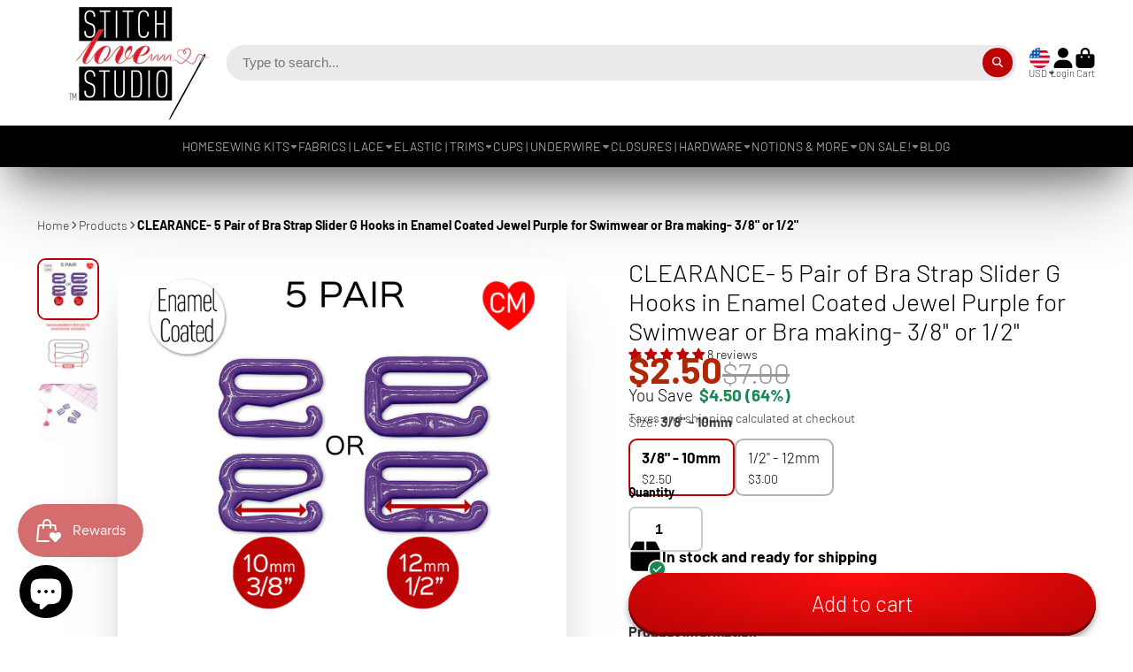

--- FILE ---
content_type: text/html; charset=utf-8
request_url: https://stitchlovestudio.com/products/bra-strap-slider-g-hooks-in-enamel-coated-84820
body_size: 58478
content:
<!doctype html>
<html class="no-js" lang="en">
  <head>
    <meta charset="utf-8">
    <meta http-equiv="X-UA-Compatible" content="IE=edge">
    <meta name="viewport" content="width=device-width,initial-scale=1">
    <meta name="theme-color" content="">
    <link rel="canonical" href="https://stitchlovestudio.com/products/bra-strap-slider-g-hooks-in-enamel-coated-84820">
    <link rel="preconnect" href="https://cdn.shopify.com" crossorigin>
<!-- BEGIN MerchantWidget Code -->

<script id='merchantWidgetScript'

        src="https://www.gstatic.com/shopping/merchant/merchantwidget.js"

        defer>

</script>

<script type="text/javascript">

  merchantWidgetScript.addEventListener('load', function () {

    merchantwidget.start({

     position: 'RIGHT_BOTTOM'

   });

  });

</script>

<!-- END MerchantWidget Code --><link rel="icon" type="image/png" href="//stitchlovestudio.com/cdn/shop/files/photo_32x32.png?v=1613765453"><link rel="preconnect" href="https://fonts.shopifycdn.com" crossorigin><title>
      CLEARANCE- 5 Pair of Bra Strap Slider G Hooks in Enamel Coated Jewel P &ndash; Stitch Love Studio</title>

    
      <meta name="description" content="5 Pair of Bra Strap Slider G Hooks in Enamel Coated Jewel Purple for Swimwear or Bra making- 3/8&quot; or 1/2&quot; These G Hooks are ideal for swimwear, sports bras, and lingerie. Sizes: 3/8&quot;/10mm 1/2&quot;/12mm Material: Iron, Enamel Coated Nickel and Lead Free Please note that, due to varying monitor settings and internet browser ">
    

    

<meta property="og:site_name" content="Stitch Love Studio">
<meta property="og:url" content="https://stitchlovestudio.com/products/bra-strap-slider-g-hooks-in-enamel-coated-84820">
<meta property="og:title" content="CLEARANCE- 5 Pair of Bra Strap Slider G Hooks in Enamel Coated Jewel P">
<meta property="og:type" content="product">
<meta property="og:description" content="5 Pair of Bra Strap Slider G Hooks in Enamel Coated Jewel Purple for Swimwear or Bra making- 3/8&quot; or 1/2&quot; These G Hooks are ideal for swimwear, sports bras, and lingerie. Sizes: 3/8&quot;/10mm 1/2&quot;/12mm Material: Iron, Enamel Coated Nickel and Lead Free Please note that, due to varying monitor settings and internet browser "><meta property="og:image" content="http://stitchlovestudio.com/cdn/shop/products/g-hook-purple-main.jpg?v=1680122948">
  <meta property="og:image:secure_url" content="https://stitchlovestudio.com/cdn/shop/products/g-hook-purple-main.jpg?v=1680122948">
  <meta property="og:image:width" content="2383">
  <meta property="og:image:height" content="2382"><meta property="og:price:amount" content="2.50">
  <meta property="og:price:currency" content="USD"><meta name="twitter:card" content="summary_large_image">
<meta name="twitter:title" content="CLEARANCE- 5 Pair of Bra Strap Slider G Hooks in Enamel Coated Jewel P">
<meta name="twitter:description" content="5 Pair of Bra Strap Slider G Hooks in Enamel Coated Jewel Purple for Swimwear or Bra making- 3/8&quot; or 1/2&quot; These G Hooks are ideal for swimwear, sports bras, and lingerie. Sizes: 3/8&quot;/10mm 1/2&quot;/12mm Material: Iron, Enamel Coated Nickel and Lead Free Please note that, due to varying monitor settings and internet browser ">


    <script>window.performance && window.performance.mark && window.performance.mark('shopify.content_for_header.start');</script><meta name="google-site-verification" content="2TiH6KXD9VqWt8UcvMzmsVPKMGAx3cgPUFT2cz90IqA">
<meta name="google-site-verification" content="oKbbCFVe7BSrI0yoGOnM2wIL0G0M2lwhA6JSI3PMggY">
<meta name="facebook-domain-verification" content="iwl38bnklo0cp6v6x24cdmldhg9w64">
<meta id="shopify-digital-wallet" name="shopify-digital-wallet" content="/3730505846/digital_wallets/dialog">
<meta name="shopify-checkout-api-token" content="59b8b57599fb27b2ef9dfbbf9413d21c">
<meta id="in-context-paypal-metadata" data-shop-id="3730505846" data-venmo-supported="false" data-environment="production" data-locale="en_US" data-paypal-v4="true" data-currency="USD">
<link rel="alternate" type="application/json+oembed" href="https://stitchlovestudio.com/products/bra-strap-slider-g-hooks-in-enamel-coated-84820.oembed">
<script async="async" src="/checkouts/internal/preloads.js?locale=en-US"></script>
<link rel="preconnect" href="https://shop.app" crossorigin="anonymous">
<script async="async" src="https://shop.app/checkouts/internal/preloads.js?locale=en-US&shop_id=3730505846" crossorigin="anonymous"></script>
<script id="apple-pay-shop-capabilities" type="application/json">{"shopId":3730505846,"countryCode":"US","currencyCode":"USD","merchantCapabilities":["supports3DS"],"merchantId":"gid:\/\/shopify\/Shop\/3730505846","merchantName":"Stitch Love Studio","requiredBillingContactFields":["postalAddress","email"],"requiredShippingContactFields":["postalAddress","email"],"shippingType":"shipping","supportedNetworks":["visa","masterCard","amex"],"total":{"type":"pending","label":"Stitch Love Studio","amount":"1.00"},"shopifyPaymentsEnabled":true,"supportsSubscriptions":true}</script>
<script id="shopify-features" type="application/json">{"accessToken":"59b8b57599fb27b2ef9dfbbf9413d21c","betas":["rich-media-storefront-analytics"],"domain":"stitchlovestudio.com","predictiveSearch":true,"shopId":3730505846,"locale":"en"}</script>
<script>var Shopify = Shopify || {};
Shopify.shop = "stitch-love-studio.myshopify.com";
Shopify.locale = "en";
Shopify.currency = {"active":"USD","rate":"1.0"};
Shopify.country = "US";
Shopify.theme = {"name":"ShowTime 7.13.9 (2-16-2025)","id":174746009920,"schema_name":"ShowTime","schema_version":"7.13.9","theme_store_id":687,"role":"main"};
Shopify.theme.handle = "null";
Shopify.theme.style = {"id":null,"handle":null};
Shopify.cdnHost = "stitchlovestudio.com/cdn";
Shopify.routes = Shopify.routes || {};
Shopify.routes.root = "/";</script>
<script type="module">!function(o){(o.Shopify=o.Shopify||{}).modules=!0}(window);</script>
<script>!function(o){function n(){var o=[];function n(){o.push(Array.prototype.slice.apply(arguments))}return n.q=o,n}var t=o.Shopify=o.Shopify||{};t.loadFeatures=n(),t.autoloadFeatures=n()}(window);</script>
<script>
  window.ShopifyPay = window.ShopifyPay || {};
  window.ShopifyPay.apiHost = "shop.app\/pay";
  window.ShopifyPay.redirectState = null;
</script>
<script id="shop-js-analytics" type="application/json">{"pageType":"product"}</script>
<script defer="defer" async type="module" src="//stitchlovestudio.com/cdn/shopifycloud/shop-js/modules/v2/client.init-shop-cart-sync_BN7fPSNr.en.esm.js"></script>
<script defer="defer" async type="module" src="//stitchlovestudio.com/cdn/shopifycloud/shop-js/modules/v2/chunk.common_Cbph3Kss.esm.js"></script>
<script defer="defer" async type="module" src="//stitchlovestudio.com/cdn/shopifycloud/shop-js/modules/v2/chunk.modal_DKumMAJ1.esm.js"></script>
<script type="module">
  await import("//stitchlovestudio.com/cdn/shopifycloud/shop-js/modules/v2/client.init-shop-cart-sync_BN7fPSNr.en.esm.js");
await import("//stitchlovestudio.com/cdn/shopifycloud/shop-js/modules/v2/chunk.common_Cbph3Kss.esm.js");
await import("//stitchlovestudio.com/cdn/shopifycloud/shop-js/modules/v2/chunk.modal_DKumMAJ1.esm.js");

  window.Shopify.SignInWithShop?.initShopCartSync?.({"fedCMEnabled":true,"windoidEnabled":true});

</script>
<script defer="defer" async type="module" src="//stitchlovestudio.com/cdn/shopifycloud/shop-js/modules/v2/client.payment-terms_BxzfvcZJ.en.esm.js"></script>
<script defer="defer" async type="module" src="//stitchlovestudio.com/cdn/shopifycloud/shop-js/modules/v2/chunk.common_Cbph3Kss.esm.js"></script>
<script defer="defer" async type="module" src="//stitchlovestudio.com/cdn/shopifycloud/shop-js/modules/v2/chunk.modal_DKumMAJ1.esm.js"></script>
<script type="module">
  await import("//stitchlovestudio.com/cdn/shopifycloud/shop-js/modules/v2/client.payment-terms_BxzfvcZJ.en.esm.js");
await import("//stitchlovestudio.com/cdn/shopifycloud/shop-js/modules/v2/chunk.common_Cbph3Kss.esm.js");
await import("//stitchlovestudio.com/cdn/shopifycloud/shop-js/modules/v2/chunk.modal_DKumMAJ1.esm.js");

  
</script>
<script>
  window.Shopify = window.Shopify || {};
  if (!window.Shopify.featureAssets) window.Shopify.featureAssets = {};
  window.Shopify.featureAssets['shop-js'] = {"shop-cart-sync":["modules/v2/client.shop-cart-sync_CJVUk8Jm.en.esm.js","modules/v2/chunk.common_Cbph3Kss.esm.js","modules/v2/chunk.modal_DKumMAJ1.esm.js"],"init-fed-cm":["modules/v2/client.init-fed-cm_7Fvt41F4.en.esm.js","modules/v2/chunk.common_Cbph3Kss.esm.js","modules/v2/chunk.modal_DKumMAJ1.esm.js"],"init-shop-email-lookup-coordinator":["modules/v2/client.init-shop-email-lookup-coordinator_Cc088_bR.en.esm.js","modules/v2/chunk.common_Cbph3Kss.esm.js","modules/v2/chunk.modal_DKumMAJ1.esm.js"],"init-windoid":["modules/v2/client.init-windoid_hPopwJRj.en.esm.js","modules/v2/chunk.common_Cbph3Kss.esm.js","modules/v2/chunk.modal_DKumMAJ1.esm.js"],"shop-button":["modules/v2/client.shop-button_B0jaPSNF.en.esm.js","modules/v2/chunk.common_Cbph3Kss.esm.js","modules/v2/chunk.modal_DKumMAJ1.esm.js"],"shop-cash-offers":["modules/v2/client.shop-cash-offers_DPIskqss.en.esm.js","modules/v2/chunk.common_Cbph3Kss.esm.js","modules/v2/chunk.modal_DKumMAJ1.esm.js"],"shop-toast-manager":["modules/v2/client.shop-toast-manager_CK7RT69O.en.esm.js","modules/v2/chunk.common_Cbph3Kss.esm.js","modules/v2/chunk.modal_DKumMAJ1.esm.js"],"init-shop-cart-sync":["modules/v2/client.init-shop-cart-sync_BN7fPSNr.en.esm.js","modules/v2/chunk.common_Cbph3Kss.esm.js","modules/v2/chunk.modal_DKumMAJ1.esm.js"],"init-customer-accounts-sign-up":["modules/v2/client.init-customer-accounts-sign-up_CfPf4CXf.en.esm.js","modules/v2/client.shop-login-button_DeIztwXF.en.esm.js","modules/v2/chunk.common_Cbph3Kss.esm.js","modules/v2/chunk.modal_DKumMAJ1.esm.js"],"pay-button":["modules/v2/client.pay-button_CgIwFSYN.en.esm.js","modules/v2/chunk.common_Cbph3Kss.esm.js","modules/v2/chunk.modal_DKumMAJ1.esm.js"],"init-customer-accounts":["modules/v2/client.init-customer-accounts_DQ3x16JI.en.esm.js","modules/v2/client.shop-login-button_DeIztwXF.en.esm.js","modules/v2/chunk.common_Cbph3Kss.esm.js","modules/v2/chunk.modal_DKumMAJ1.esm.js"],"avatar":["modules/v2/client.avatar_BTnouDA3.en.esm.js"],"init-shop-for-new-customer-accounts":["modules/v2/client.init-shop-for-new-customer-accounts_CsZy_esa.en.esm.js","modules/v2/client.shop-login-button_DeIztwXF.en.esm.js","modules/v2/chunk.common_Cbph3Kss.esm.js","modules/v2/chunk.modal_DKumMAJ1.esm.js"],"shop-follow-button":["modules/v2/client.shop-follow-button_BRMJjgGd.en.esm.js","modules/v2/chunk.common_Cbph3Kss.esm.js","modules/v2/chunk.modal_DKumMAJ1.esm.js"],"checkout-modal":["modules/v2/client.checkout-modal_B9Drz_yf.en.esm.js","modules/v2/chunk.common_Cbph3Kss.esm.js","modules/v2/chunk.modal_DKumMAJ1.esm.js"],"shop-login-button":["modules/v2/client.shop-login-button_DeIztwXF.en.esm.js","modules/v2/chunk.common_Cbph3Kss.esm.js","modules/v2/chunk.modal_DKumMAJ1.esm.js"],"lead-capture":["modules/v2/client.lead-capture_DXYzFM3R.en.esm.js","modules/v2/chunk.common_Cbph3Kss.esm.js","modules/v2/chunk.modal_DKumMAJ1.esm.js"],"shop-login":["modules/v2/client.shop-login_CA5pJqmO.en.esm.js","modules/v2/chunk.common_Cbph3Kss.esm.js","modules/v2/chunk.modal_DKumMAJ1.esm.js"],"payment-terms":["modules/v2/client.payment-terms_BxzfvcZJ.en.esm.js","modules/v2/chunk.common_Cbph3Kss.esm.js","modules/v2/chunk.modal_DKumMAJ1.esm.js"]};
</script>
<script>(function() {
  var isLoaded = false;
  function asyncLoad() {
    if (isLoaded) return;
    isLoaded = true;
    var urls = ["https:\/\/cf.storeify.app\/js\/frontend\/scripttag.js?shop=stitch-love-studio.myshopify.com","https:\/\/gdprcdn.b-cdn.net\/js\/gdpr_cookie_consent.min.js?shop=stitch-love-studio.myshopify.com","https:\/\/js.smile.io\/v1\/smile-shopify.js?shop=stitch-love-studio.myshopify.com"];
    for (var i = 0; i < urls.length; i++) {
      var s = document.createElement('script');
      s.type = 'text/javascript';
      s.async = true;
      s.src = urls[i];
      var x = document.getElementsByTagName('script')[0];
      x.parentNode.insertBefore(s, x);
    }
  };
  if(window.attachEvent) {
    window.attachEvent('onload', asyncLoad);
  } else {
    window.addEventListener('load', asyncLoad, false);
  }
})();</script>
<script id="__st">var __st={"a":3730505846,"offset":-18000,"reqid":"8768fb5f-ac42-49ae-8741-559ec4c285b7-1770016200","pageurl":"stitchlovestudio.com\/products\/bra-strap-slider-g-hooks-in-enamel-coated-84820","u":"8ef2eaf71d33","p":"product","rtyp":"product","rid":6551212130417};</script>
<script>window.ShopifyPaypalV4VisibilityTracking = true;</script>
<script id="captcha-bootstrap">!function(){'use strict';const t='contact',e='account',n='new_comment',o=[[t,t],['blogs',n],['comments',n],[t,'customer']],c=[[e,'customer_login'],[e,'guest_login'],[e,'recover_customer_password'],[e,'create_customer']],r=t=>t.map((([t,e])=>`form[action*='/${t}']:not([data-nocaptcha='true']) input[name='form_type'][value='${e}']`)).join(','),a=t=>()=>t?[...document.querySelectorAll(t)].map((t=>t.form)):[];function s(){const t=[...o],e=r(t);return a(e)}const i='password',u='form_key',d=['recaptcha-v3-token','g-recaptcha-response','h-captcha-response',i],f=()=>{try{return window.sessionStorage}catch{return}},m='__shopify_v',_=t=>t.elements[u];function p(t,e,n=!1){try{const o=window.sessionStorage,c=JSON.parse(o.getItem(e)),{data:r}=function(t){const{data:e,action:n}=t;return t[m]||n?{data:e,action:n}:{data:t,action:n}}(c);for(const[e,n]of Object.entries(r))t.elements[e]&&(t.elements[e].value=n);n&&o.removeItem(e)}catch(o){console.error('form repopulation failed',{error:o})}}const l='form_type',E='cptcha';function T(t){t.dataset[E]=!0}const w=window,h=w.document,L='Shopify',v='ce_forms',y='captcha';let A=!1;((t,e)=>{const n=(g='f06e6c50-85a8-45c8-87d0-21a2b65856fe',I='https://cdn.shopify.com/shopifycloud/storefront-forms-hcaptcha/ce_storefront_forms_captcha_hcaptcha.v1.5.2.iife.js',D={infoText:'Protected by hCaptcha',privacyText:'Privacy',termsText:'Terms'},(t,e,n)=>{const o=w[L][v],c=o.bindForm;if(c)return c(t,g,e,D).then(n);var r;o.q.push([[t,g,e,D],n]),r=I,A||(h.body.append(Object.assign(h.createElement('script'),{id:'captcha-provider',async:!0,src:r})),A=!0)});var g,I,D;w[L]=w[L]||{},w[L][v]=w[L][v]||{},w[L][v].q=[],w[L][y]=w[L][y]||{},w[L][y].protect=function(t,e){n(t,void 0,e),T(t)},Object.freeze(w[L][y]),function(t,e,n,w,h,L){const[v,y,A,g]=function(t,e,n){const i=e?o:[],u=t?c:[],d=[...i,...u],f=r(d),m=r(i),_=r(d.filter((([t,e])=>n.includes(e))));return[a(f),a(m),a(_),s()]}(w,h,L),I=t=>{const e=t.target;return e instanceof HTMLFormElement?e:e&&e.form},D=t=>v().includes(t);t.addEventListener('submit',(t=>{const e=I(t);if(!e)return;const n=D(e)&&!e.dataset.hcaptchaBound&&!e.dataset.recaptchaBound,o=_(e),c=g().includes(e)&&(!o||!o.value);(n||c)&&t.preventDefault(),c&&!n&&(function(t){try{if(!f())return;!function(t){const e=f();if(!e)return;const n=_(t);if(!n)return;const o=n.value;o&&e.removeItem(o)}(t);const e=Array.from(Array(32),(()=>Math.random().toString(36)[2])).join('');!function(t,e){_(t)||t.append(Object.assign(document.createElement('input'),{type:'hidden',name:u})),t.elements[u].value=e}(t,e),function(t,e){const n=f();if(!n)return;const o=[...t.querySelectorAll(`input[type='${i}']`)].map((({name:t})=>t)),c=[...d,...o],r={};for(const[a,s]of new FormData(t).entries())c.includes(a)||(r[a]=s);n.setItem(e,JSON.stringify({[m]:1,action:t.action,data:r}))}(t,e)}catch(e){console.error('failed to persist form',e)}}(e),e.submit())}));const S=(t,e)=>{t&&!t.dataset[E]&&(n(t,e.some((e=>e===t))),T(t))};for(const o of['focusin','change'])t.addEventListener(o,(t=>{const e=I(t);D(e)&&S(e,y())}));const B=e.get('form_key'),M=e.get(l),P=B&&M;t.addEventListener('DOMContentLoaded',(()=>{const t=y();if(P)for(const e of t)e.elements[l].value===M&&p(e,B);[...new Set([...A(),...v().filter((t=>'true'===t.dataset.shopifyCaptcha))])].forEach((e=>S(e,t)))}))}(h,new URLSearchParams(w.location.search),n,t,e,['guest_login'])})(!0,!0)}();</script>
<script integrity="sha256-4kQ18oKyAcykRKYeNunJcIwy7WH5gtpwJnB7kiuLZ1E=" data-source-attribution="shopify.loadfeatures" defer="defer" src="//stitchlovestudio.com/cdn/shopifycloud/storefront/assets/storefront/load_feature-a0a9edcb.js" crossorigin="anonymous"></script>
<script crossorigin="anonymous" defer="defer" src="//stitchlovestudio.com/cdn/shopifycloud/storefront/assets/shopify_pay/storefront-65b4c6d7.js?v=20250812"></script>
<script data-source-attribution="shopify.dynamic_checkout.dynamic.init">var Shopify=Shopify||{};Shopify.PaymentButton=Shopify.PaymentButton||{isStorefrontPortableWallets:!0,init:function(){window.Shopify.PaymentButton.init=function(){};var t=document.createElement("script");t.src="https://stitchlovestudio.com/cdn/shopifycloud/portable-wallets/latest/portable-wallets.en.js",t.type="module",document.head.appendChild(t)}};
</script>
<script data-source-attribution="shopify.dynamic_checkout.buyer_consent">
  function portableWalletsHideBuyerConsent(e){var t=document.getElementById("shopify-buyer-consent"),n=document.getElementById("shopify-subscription-policy-button");t&&n&&(t.classList.add("hidden"),t.setAttribute("aria-hidden","true"),n.removeEventListener("click",e))}function portableWalletsShowBuyerConsent(e){var t=document.getElementById("shopify-buyer-consent"),n=document.getElementById("shopify-subscription-policy-button");t&&n&&(t.classList.remove("hidden"),t.removeAttribute("aria-hidden"),n.addEventListener("click",e))}window.Shopify?.PaymentButton&&(window.Shopify.PaymentButton.hideBuyerConsent=portableWalletsHideBuyerConsent,window.Shopify.PaymentButton.showBuyerConsent=portableWalletsShowBuyerConsent);
</script>
<script data-source-attribution="shopify.dynamic_checkout.cart.bootstrap">document.addEventListener("DOMContentLoaded",(function(){function t(){return document.querySelector("shopify-accelerated-checkout-cart, shopify-accelerated-checkout")}if(t())Shopify.PaymentButton.init();else{new MutationObserver((function(e,n){t()&&(Shopify.PaymentButton.init(),n.disconnect())})).observe(document.body,{childList:!0,subtree:!0})}}));
</script>
<link id="shopify-accelerated-checkout-styles" rel="stylesheet" media="screen" href="https://stitchlovestudio.com/cdn/shopifycloud/portable-wallets/latest/accelerated-checkout-backwards-compat.css" crossorigin="anonymous">
<style id="shopify-accelerated-checkout-cart">
        #shopify-buyer-consent {
  margin-top: 1em;
  display: inline-block;
  width: 100%;
}

#shopify-buyer-consent.hidden {
  display: none;
}

#shopify-subscription-policy-button {
  background: none;
  border: none;
  padding: 0;
  text-decoration: underline;
  font-size: inherit;
  cursor: pointer;
}

#shopify-subscription-policy-button::before {
  box-shadow: none;
}

      </style>

<script>window.performance && window.performance.mark && window.performance.mark('shopify.content_for_header.end');</script>

    

<style data-shopify>
    @font-face {
  font-family: Barlow;
  font-weight: 300;
  font-style: normal;
  font-display: swap;
  src: url("//stitchlovestudio.com/cdn/fonts/barlow/barlow_n3.206528b4d5c1d7c8b773c9376794cb533f489be9.woff2") format("woff2"),
       url("//stitchlovestudio.com/cdn/fonts/barlow/barlow_n3.a544de05c3416237e224288914a6a613a71847c4.woff") format("woff");
}

    @font-face {
  font-family: Barlow;
  font-weight: 700;
  font-style: normal;
  font-display: swap;
  src: url("//stitchlovestudio.com/cdn/fonts/barlow/barlow_n7.691d1d11f150e857dcbc1c10ef03d825bc378d81.woff2") format("woff2"),
       url("//stitchlovestudio.com/cdn/fonts/barlow/barlow_n7.4fdbb1cb7da0e2c2f88492243ffa2b4f91924840.woff") format("woff");
}

    @font-face {
  font-family: Barlow;
  font-weight: 300;
  font-style: italic;
  font-display: swap;
  src: url("//stitchlovestudio.com/cdn/fonts/barlow/barlow_i3.4783fd1f60951ef39613b402b9af04f0db035ad6.woff2") format("woff2"),
       url("//stitchlovestudio.com/cdn/fonts/barlow/barlow_i3.be8b84cf2b6f2c566ef976fc59c7690df6cafae7.woff") format("woff");
}

    @font-face {
  font-family: Barlow;
  font-weight: 700;
  font-style: italic;
  font-display: swap;
  src: url("//stitchlovestudio.com/cdn/fonts/barlow/barlow_i7.50e19d6cc2ba5146fa437a5a7443c76d5d730103.woff2") format("woff2"),
       url("//stitchlovestudio.com/cdn/fonts/barlow/barlow_i7.47e9f98f1b094d912e6fd631cc3fe93d9f40964f.woff") format("woff");
}

    @font-face {
  font-family: Barlow;
  font-weight: 300;
  font-style: normal;
  font-display: swap;
  src: url("//stitchlovestudio.com/cdn/fonts/barlow/barlow_n3.206528b4d5c1d7c8b773c9376794cb533f489be9.woff2") format("woff2"),
       url("//stitchlovestudio.com/cdn/fonts/barlow/barlow_n3.a544de05c3416237e224288914a6a613a71847c4.woff") format("woff");
}


    :root {
    --font-body-family: Barlow, sans-serif;
    --font-body-style: normal;
    --font-body-weight: 300;
    --font-body-weight-bold: 700;

    --font-heading-family: Barlow, sans-serif;
    --font-heading-style: normal;
    --font-heading-weight: 300;

    --font-scale: 1.0;

    
    --color-g-text: #000000;--color-g-text-alpha-80: rgba(0, 0, 0, 0.8);
    --color-g-text-alpha-70: rgba(0, 0, 0, 0.7);
    --color-g-text-alpha-50: rgba(0, 0, 0, 0.5);
    --color-g-text-alpha-60: rgba(0, 0, 0, 0.6);
    --color-g-text-alpha-40: rgba(0, 0, 0, 0.4);
    --color-g-text-alpha-30: rgba(0, 0, 0, 0.3);
    --color-g-text-alpha-20: rgba(0, 0, 0, 0.2);
    --color-g-text-alpha-10: rgba(0, 0, 0, 0.1);

    --color-g-bg: #ffffff;
    --color-g-bg-d5: #f2f2f2;
    --color-g-bg-d15: #e6e6e6;
    --color-g-bg-alpha-0: rgba(255, 255, 255, 0);
    --color-g-bg-alpha-70: rgba(255, 255, 255, 0.7);
    --color-g-bg-border: #cccccc;
    --color-g-fg: #ffffff;
    --color-g-fg-alpha-70: rgba(255, 255, 255, 0.7);
    --color-g-fg-alpha-50: rgba(255, 255, 255, 0.5);
    --color-g-fg-d10: #e6e6e6;
    --color-g-fg-d20: #cccccc;
    --color-g-accent: #bd0404;
    --color-g-sale: #bd0404;
    --color-g-warning: #fd7e14;
    --color-g-success: #198754;
    --color-g-danger: #bd0404;
    --color-g-star-rating: #FFA41C;

    --color-g-button-text: #ffffff;
    --color-g-button-bg: #bd0404;
    --color-g-button-bg-hover: #a40303;
    --color-g-button-shadow-l1: rgba(39, 1, 1, 0.3);
    --color-g-button-shadow-l2: rgba(39, 1, 1, 0.15);
    --color-g-button-shadow-l3: #630202;
    --color-g-button-bg-gradient: #ff0f0f;

    --color-g-button-buy-it-now-text: #000;
    --color-g-button-buy-it-now-bg: #feaa2c;
    --color-g-button-buy-it-now-bg-hover: #fea013;

    --color-g-product-badge-sale: #bd0404;
    --color-g-product-badge-sold-out: #7D959F;

    --border-radius-base: 1.125rem;
    --border-radius-inner: 0.7rem;
    --border-radius-sm: 0.25rem;
    --transition-base: 0.3s;

    --box-shadow-large: rgb(50 50 93 / 25%) 0px 50px 100px -20px, rgb(0 0 0 / 30%) 0px 30px 60px -30px;

    --container-width: 1330px;
    --container-spacer: min(3rem, 5vw);
    /* --glob-gutter: clamp(3vw, 1.4rem, 30px); */
    --glob-gutter: min(3vw, 1.4rem);
    }
</style><link rel="preload" as="font" href="//stitchlovestudio.com/cdn/fonts/barlow/barlow_n3.206528b4d5c1d7c8b773c9376794cb533f489be9.woff2" type="font/woff2" crossorigin><link rel="preload" as="font" href="//stitchlovestudio.com/cdn/fonts/barlow/barlow_n3.206528b4d5c1d7c8b773c9376794cb533f489be9.woff2" type="font/woff2" crossorigin><script>
      document.documentElement.className = document.documentElement.className.replace('no-js', 'js');
      if (Shopify.designMode) {
        document.documentElement.classList.add('shopify-design-mode');
      }
      function lazyImageOnLoad(img) {
        img.setAttribute('loaded', '');
      }
    </script>

  
  <link href="//stitchlovestudio.com/cdn/shop/t/49/assets/core.css?v=159504530629355672431739717160" rel="stylesheet" type="text/css" media="all" />

  
  <!-- BEGIN app block: shopify://apps/consentmo-gdpr/blocks/gdpr_cookie_consent/4fbe573f-a377-4fea-9801-3ee0858cae41 -->


<!-- END app block --><!-- BEGIN app block: shopify://apps/judge-me-reviews/blocks/judgeme_core/61ccd3b1-a9f2-4160-9fe9-4fec8413e5d8 --><!-- Start of Judge.me Core -->






<link rel="dns-prefetch" href="https://cdnwidget.judge.me">
<link rel="dns-prefetch" href="https://cdn.judge.me">
<link rel="dns-prefetch" href="https://cdn1.judge.me">
<link rel="dns-prefetch" href="https://api.judge.me">

<script data-cfasync='false' class='jdgm-settings-script'>window.jdgmSettings={"pagination":5,"disable_web_reviews":false,"badge_no_review_text":"No reviews","badge_n_reviews_text":"{{ n }} review/reviews","badge_star_color":"#BD0404","hide_badge_preview_if_no_reviews":true,"badge_hide_text":false,"enforce_center_preview_badge":false,"widget_title":"Customer Reviews","widget_open_form_text":"Write a review","widget_close_form_text":"Cancel review","widget_refresh_page_text":"Refresh page","widget_summary_text":"Based on {{ number_of_reviews }} review/reviews","widget_no_review_text":"Be the first to write a review","widget_name_field_text":"Display name","widget_verified_name_field_text":"Verified Name (public)","widget_name_placeholder_text":"Display name","widget_required_field_error_text":"This field is required.","widget_email_field_text":"Email address","widget_verified_email_field_text":"Verified Email (private, can not be edited)","widget_email_placeholder_text":"Your email address","widget_email_field_error_text":"Please enter a valid email address.","widget_rating_field_text":"Rating","widget_review_title_field_text":"Review Title","widget_review_title_placeholder_text":"Give your review a title","widget_review_body_field_text":"Review content","widget_review_body_placeholder_text":"Start writing here...","widget_pictures_field_text":"Picture/Video (optional)","widget_submit_review_text":"Submit Review","widget_submit_verified_review_text":"Submit Verified Review","widget_submit_success_msg_with_auto_publish":"Thank you! Please refresh the page in a few moments to see your review. You can remove or edit your review by logging into \u003ca href='https://judge.me/login' target='_blank' rel='nofollow noopener'\u003eJudge.me\u003c/a\u003e","widget_submit_success_msg_no_auto_publish":"Thank you! Your review will be published as soon as it is approved by the shop admin. You can remove or edit your review by logging into \u003ca href='https://judge.me/login' target='_blank' rel='nofollow noopener'\u003eJudge.me\u003c/a\u003e","widget_show_default_reviews_out_of_total_text":"Showing {{ n_reviews_shown }} out of {{ n_reviews }} reviews.","widget_show_all_link_text":"Show all","widget_show_less_link_text":"Show less","widget_author_said_text":"{{ reviewer_name }} said:","widget_days_text":"{{ n }} days ago","widget_weeks_text":"{{ n }} week/weeks ago","widget_months_text":"{{ n }} month/months ago","widget_years_text":"{{ n }} year/years ago","widget_yesterday_text":"Yesterday","widget_today_text":"Today","widget_replied_text":"\u003e\u003e {{ shop_name }} replied:","widget_read_more_text":"Read more","widget_reviewer_name_as_initial":"","widget_rating_filter_color":"#fbcd0a","widget_rating_filter_see_all_text":"See all reviews","widget_sorting_most_recent_text":"Most Recent","widget_sorting_highest_rating_text":"Highest Rating","widget_sorting_lowest_rating_text":"Lowest Rating","widget_sorting_with_pictures_text":"Only Pictures","widget_sorting_most_helpful_text":"Most Helpful","widget_open_question_form_text":"Ask a question","widget_reviews_subtab_text":"Reviews","widget_questions_subtab_text":"Questions","widget_question_label_text":"Question","widget_answer_label_text":"Answer","widget_question_placeholder_text":"Write your question here","widget_submit_question_text":"Submit Question","widget_question_submit_success_text":"Thank you for your question! We will notify you once it gets answered.","widget_star_color":"#BD0404","verified_badge_text":"Verified","verified_badge_bg_color":"","verified_badge_text_color":"","verified_badge_placement":"left-of-reviewer-name","widget_review_max_height":"","widget_hide_border":false,"widget_social_share":false,"widget_thumb":false,"widget_review_location_show":false,"widget_location_format":"","all_reviews_include_out_of_store_products":true,"all_reviews_out_of_store_text":"(out of store)","all_reviews_pagination":100,"all_reviews_product_name_prefix_text":"about","enable_review_pictures":true,"enable_question_anwser":false,"widget_theme":"default","review_date_format":"mm/dd/yyyy","default_sort_method":"most-recent","widget_product_reviews_subtab_text":"Product Reviews","widget_shop_reviews_subtab_text":"Shop Reviews","widget_other_products_reviews_text":"Reviews for other products","widget_store_reviews_subtab_text":"Store reviews","widget_no_store_reviews_text":"This store hasn't received any reviews yet","widget_web_restriction_product_reviews_text":"This product hasn't received any reviews yet","widget_no_items_text":"No items found","widget_show_more_text":"Show more","widget_write_a_store_review_text":"Write a Store Review","widget_other_languages_heading":"Reviews in Other Languages","widget_translate_review_text":"Translate review to {{ language }}","widget_translating_review_text":"Translating...","widget_show_original_translation_text":"Show original ({{ language }})","widget_translate_review_failed_text":"Review couldn't be translated.","widget_translate_review_retry_text":"Retry","widget_translate_review_try_again_later_text":"Try again later","show_product_url_for_grouped_product":false,"widget_sorting_pictures_first_text":"Pictures First","show_pictures_on_all_rev_page_mobile":false,"show_pictures_on_all_rev_page_desktop":false,"floating_tab_hide_mobile_install_preference":false,"floating_tab_button_name":"★ Reviews","floating_tab_title":"Let customers speak for us","floating_tab_button_color":"","floating_tab_button_background_color":"","floating_tab_url":"","floating_tab_url_enabled":false,"floating_tab_tab_style":"text","all_reviews_text_badge_text":"Customers rate us {{ shop.metafields.judgeme.all_reviews_rating | round: 1 }}/5 based on {{ shop.metafields.judgeme.all_reviews_count }} reviews.","all_reviews_text_badge_text_branded_style":"{{ shop.metafields.judgeme.all_reviews_rating | round: 1 }} out of 5 stars based on {{ shop.metafields.judgeme.all_reviews_count }} reviews","is_all_reviews_text_badge_a_link":false,"show_stars_for_all_reviews_text_badge":false,"all_reviews_text_badge_url":"","all_reviews_text_style":"branded","all_reviews_text_color_style":"judgeme_brand_color","all_reviews_text_color":"#108474","all_reviews_text_show_jm_brand":true,"featured_carousel_show_header":true,"featured_carousel_title":"Let customers speak for us","testimonials_carousel_title":"Customers are saying","videos_carousel_title":"Real customer stories","cards_carousel_title":"Customers are saying","featured_carousel_count_text":"from {{ n }} reviews","featured_carousel_add_link_to_all_reviews_page":false,"featured_carousel_url":"","featured_carousel_show_images":true,"featured_carousel_autoslide_interval":5,"featured_carousel_arrows_on_the_sides":false,"featured_carousel_height":250,"featured_carousel_width":80,"featured_carousel_image_size":0,"featured_carousel_image_height":250,"featured_carousel_arrow_color":"#eeeeee","verified_count_badge_style":"branded","verified_count_badge_orientation":"horizontal","verified_count_badge_color_style":"judgeme_brand_color","verified_count_badge_color":"#108474","is_verified_count_badge_a_link":false,"verified_count_badge_url":"","verified_count_badge_show_jm_brand":true,"widget_rating_preset_default":5,"widget_first_sub_tab":"product-reviews","widget_show_histogram":true,"widget_histogram_use_custom_color":false,"widget_pagination_use_custom_color":false,"widget_star_use_custom_color":true,"widget_verified_badge_use_custom_color":false,"widget_write_review_use_custom_color":false,"picture_reminder_submit_button":"Upload Pictures","enable_review_videos":false,"mute_video_by_default":false,"widget_sorting_videos_first_text":"Videos First","widget_review_pending_text":"Pending","featured_carousel_items_for_large_screen":3,"social_share_options_order":"Facebook,Twitter","remove_microdata_snippet":true,"disable_json_ld":false,"enable_json_ld_products":false,"preview_badge_show_question_text":false,"preview_badge_no_question_text":"No questions","preview_badge_n_question_text":"{{ number_of_questions }} question/questions","qa_badge_show_icon":false,"qa_badge_position":"same-row","remove_judgeme_branding":false,"widget_add_search_bar":false,"widget_search_bar_placeholder":"Search","widget_sorting_verified_only_text":"Verified only","featured_carousel_theme":"default","featured_carousel_show_rating":true,"featured_carousel_show_title":true,"featured_carousel_show_body":true,"featured_carousel_show_date":false,"featured_carousel_show_reviewer":true,"featured_carousel_show_product":false,"featured_carousel_header_background_color":"#108474","featured_carousel_header_text_color":"#ffffff","featured_carousel_name_product_separator":"reviewed","featured_carousel_full_star_background":"#108474","featured_carousel_empty_star_background":"#dadada","featured_carousel_vertical_theme_background":"#f9fafb","featured_carousel_verified_badge_enable":true,"featured_carousel_verified_badge_color":"#108474","featured_carousel_border_style":"round","featured_carousel_review_line_length_limit":3,"featured_carousel_more_reviews_button_text":"Read more reviews","featured_carousel_view_product_button_text":"View product","all_reviews_page_load_reviews_on":"scroll","all_reviews_page_load_more_text":"Load More Reviews","disable_fb_tab_reviews":false,"enable_ajax_cdn_cache":false,"widget_advanced_speed_features":5,"widget_public_name_text":"displayed publicly like","default_reviewer_name":"John Smith","default_reviewer_name_has_non_latin":true,"widget_reviewer_anonymous":"Anonymous","medals_widget_title":"Judge.me Review Medals","medals_widget_background_color":"#f9fafb","medals_widget_position":"footer_all_pages","medals_widget_border_color":"#f9fafb","medals_widget_verified_text_position":"left","medals_widget_use_monochromatic_version":false,"medals_widget_elements_color":"#108474","show_reviewer_avatar":true,"widget_invalid_yt_video_url_error_text":"Not a YouTube video URL","widget_max_length_field_error_text":"Please enter no more than {0} characters.","widget_show_country_flag":false,"widget_show_collected_via_shop_app":true,"widget_verified_by_shop_badge_style":"light","widget_verified_by_shop_text":"Verified by Shop","widget_show_photo_gallery":false,"widget_load_with_code_splitting":true,"widget_ugc_install_preference":false,"widget_ugc_title":"Made by us, Shared by you","widget_ugc_subtitle":"Tag us to see your picture featured in our page","widget_ugc_arrows_color":"#ffffff","widget_ugc_primary_button_text":"Buy Now","widget_ugc_primary_button_background_color":"#108474","widget_ugc_primary_button_text_color":"#ffffff","widget_ugc_primary_button_border_width":"0","widget_ugc_primary_button_border_style":"none","widget_ugc_primary_button_border_color":"#108474","widget_ugc_primary_button_border_radius":"25","widget_ugc_secondary_button_text":"Load More","widget_ugc_secondary_button_background_color":"#ffffff","widget_ugc_secondary_button_text_color":"#108474","widget_ugc_secondary_button_border_width":"2","widget_ugc_secondary_button_border_style":"solid","widget_ugc_secondary_button_border_color":"#108474","widget_ugc_secondary_button_border_radius":"25","widget_ugc_reviews_button_text":"View Reviews","widget_ugc_reviews_button_background_color":"#ffffff","widget_ugc_reviews_button_text_color":"#108474","widget_ugc_reviews_button_border_width":"2","widget_ugc_reviews_button_border_style":"solid","widget_ugc_reviews_button_border_color":"#108474","widget_ugc_reviews_button_border_radius":"25","widget_ugc_reviews_button_link_to":"judgeme-reviews-page","widget_ugc_show_post_date":true,"widget_ugc_max_width":"800","widget_rating_metafield_value_type":true,"widget_primary_color":"#BD0404","widget_enable_secondary_color":false,"widget_secondary_color":"#edf5f5","widget_summary_average_rating_text":"{{ average_rating }} out of 5","widget_media_grid_title":"Customer photos \u0026 videos","widget_media_grid_see_more_text":"See more","widget_round_style":false,"widget_show_product_medals":true,"widget_verified_by_judgeme_text":"Verified by Judge.me","widget_show_store_medals":true,"widget_verified_by_judgeme_text_in_store_medals":"Verified by Judge.me","widget_media_field_exceed_quantity_message":"Sorry, we can only accept {{ max_media }} for one review.","widget_media_field_exceed_limit_message":"{{ file_name }} is too large, please select a {{ media_type }} less than {{ size_limit }}MB.","widget_review_submitted_text":"Review Submitted!","widget_question_submitted_text":"Question Submitted!","widget_close_form_text_question":"Cancel","widget_write_your_answer_here_text":"Write your answer here","widget_enabled_branded_link":true,"widget_show_collected_by_judgeme":false,"widget_reviewer_name_color":"","widget_write_review_text_color":"","widget_write_review_bg_color":"","widget_collected_by_judgeme_text":"collected by Judge.me","widget_pagination_type":"standard","widget_load_more_text":"Load More","widget_load_more_color":"#108474","widget_full_review_text":"Full Review","widget_read_more_reviews_text":"Read More Reviews","widget_read_questions_text":"Read Questions","widget_questions_and_answers_text":"Questions \u0026 Answers","widget_verified_by_text":"Verified by","widget_verified_text":"Verified","widget_number_of_reviews_text":"{{ number_of_reviews }} reviews","widget_back_button_text":"Back","widget_next_button_text":"Next","widget_custom_forms_filter_button":"Filters","custom_forms_style":"horizontal","widget_show_review_information":false,"how_reviews_are_collected":"How reviews are collected?","widget_show_review_keywords":false,"widget_gdpr_statement":"How we use your data: We'll only contact you about the review you left, and only if necessary. By submitting your review, you agree to Judge.me's \u003ca href='https://judge.me/terms' target='_blank' rel='nofollow noopener'\u003eterms\u003c/a\u003e, \u003ca href='https://judge.me/privacy' target='_blank' rel='nofollow noopener'\u003eprivacy\u003c/a\u003e and \u003ca href='https://judge.me/content-policy' target='_blank' rel='nofollow noopener'\u003econtent\u003c/a\u003e policies.","widget_multilingual_sorting_enabled":false,"widget_translate_review_content_enabled":false,"widget_translate_review_content_method":"manual","popup_widget_review_selection":"automatically_with_pictures","popup_widget_round_border_style":true,"popup_widget_show_title":true,"popup_widget_show_body":true,"popup_widget_show_reviewer":false,"popup_widget_show_product":true,"popup_widget_show_pictures":true,"popup_widget_use_review_picture":true,"popup_widget_show_on_home_page":true,"popup_widget_show_on_product_page":true,"popup_widget_show_on_collection_page":true,"popup_widget_show_on_cart_page":true,"popup_widget_position":"bottom_left","popup_widget_first_review_delay":5,"popup_widget_duration":5,"popup_widget_interval":5,"popup_widget_review_count":5,"popup_widget_hide_on_mobile":true,"review_snippet_widget_round_border_style":true,"review_snippet_widget_card_color":"#FFFFFF","review_snippet_widget_slider_arrows_background_color":"#FFFFFF","review_snippet_widget_slider_arrows_color":"#000000","review_snippet_widget_star_color":"#108474","show_product_variant":false,"all_reviews_product_variant_label_text":"Variant: ","widget_show_verified_branding":false,"widget_ai_summary_title":"Customers say","widget_ai_summary_disclaimer":"AI-powered review summary based on recent customer reviews","widget_show_ai_summary":false,"widget_show_ai_summary_bg":false,"widget_show_review_title_input":true,"redirect_reviewers_invited_via_email":"review_widget","request_store_review_after_product_review":false,"request_review_other_products_in_order":false,"review_form_color_scheme":"default","review_form_corner_style":"square","review_form_star_color":{},"review_form_text_color":"#333333","review_form_background_color":"#ffffff","review_form_field_background_color":"#fafafa","review_form_button_color":{},"review_form_button_text_color":"#ffffff","review_form_modal_overlay_color":"#000000","review_content_screen_title_text":"How would you rate this product?","review_content_introduction_text":"We would love it if you would share a bit about your experience.","store_review_form_title_text":"How would you rate this store?","store_review_form_introduction_text":"We would love it if you would share a bit about your experience.","show_review_guidance_text":true,"one_star_review_guidance_text":"Poor","five_star_review_guidance_text":"Great","customer_information_screen_title_text":"About you","customer_information_introduction_text":"Please tell us more about you.","custom_questions_screen_title_text":"Your experience in more detail","custom_questions_introduction_text":"Here are a few questions to help us understand more about your experience.","review_submitted_screen_title_text":"Thanks for your review!","review_submitted_screen_thank_you_text":"We are processing it and it will appear on the store soon.","review_submitted_screen_email_verification_text":"Please confirm your email by clicking the link we just sent you. This helps us keep reviews authentic.","review_submitted_request_store_review_text":"Would you like to share your experience of shopping with us?","review_submitted_review_other_products_text":"Would you like to review these products?","store_review_screen_title_text":"Would you like to share your experience of shopping with us?","store_review_introduction_text":"We value your feedback and use it to improve. Please share any thoughts or suggestions you have.","reviewer_media_screen_title_picture_text":"Share a picture","reviewer_media_introduction_picture_text":"Upload a photo to support your review.","reviewer_media_screen_title_video_text":"Share a video","reviewer_media_introduction_video_text":"Upload a video to support your review.","reviewer_media_screen_title_picture_or_video_text":"Share a picture or video","reviewer_media_introduction_picture_or_video_text":"Upload a photo or video to support your review.","reviewer_media_youtube_url_text":"Paste your Youtube URL here","advanced_settings_next_step_button_text":"Next","advanced_settings_close_review_button_text":"Close","modal_write_review_flow":false,"write_review_flow_required_text":"Required","write_review_flow_privacy_message_text":"We respect your privacy.","write_review_flow_anonymous_text":"Post review as anonymous","write_review_flow_visibility_text":"This won't be visible to other customers.","write_review_flow_multiple_selection_help_text":"Select as many as you like","write_review_flow_single_selection_help_text":"Select one option","write_review_flow_required_field_error_text":"This field is required","write_review_flow_invalid_email_error_text":"Please enter a valid email address","write_review_flow_max_length_error_text":"Max. {{ max_length }} characters.","write_review_flow_media_upload_text":"\u003cb\u003eClick to upload\u003c/b\u003e or drag and drop","write_review_flow_gdpr_statement":"We'll only contact you about your review if necessary. By submitting your review, you agree to our \u003ca href='https://judge.me/terms' target='_blank' rel='nofollow noopener'\u003eterms and conditions\u003c/a\u003e and \u003ca href='https://judge.me/privacy' target='_blank' rel='nofollow noopener'\u003eprivacy policy\u003c/a\u003e.","rating_only_reviews_enabled":false,"show_negative_reviews_help_screen":false,"new_review_flow_help_screen_rating_threshold":3,"negative_review_resolution_screen_title_text":"Tell us more","negative_review_resolution_text":"Your experience matters to us. If there were issues with your purchase, we're here to help. Feel free to reach out to us, we'd love the opportunity to make things right.","negative_review_resolution_button_text":"Contact us","negative_review_resolution_proceed_with_review_text":"Leave a review","negative_review_resolution_subject":"Issue with purchase from {{ shop_name }}.{{ order_name }}","preview_badge_collection_page_install_status":false,"widget_review_custom_css":"","preview_badge_custom_css":"","preview_badge_stars_count":"5-stars","featured_carousel_custom_css":"","floating_tab_custom_css":"","all_reviews_widget_custom_css":"","medals_widget_custom_css":"","verified_badge_custom_css":"","all_reviews_text_custom_css":"","transparency_badges_collected_via_store_invite":false,"transparency_badges_from_another_provider":false,"transparency_badges_collected_from_store_visitor":false,"transparency_badges_collected_by_verified_review_provider":false,"transparency_badges_earned_reward":false,"transparency_badges_collected_via_store_invite_text":"Review collected via store invitation","transparency_badges_from_another_provider_text":"Review collected from another provider","transparency_badges_collected_from_store_visitor_text":"Review collected from a store visitor","transparency_badges_written_in_google_text":"Review written in Google","transparency_badges_written_in_etsy_text":"Review written in Etsy","transparency_badges_written_in_shop_app_text":"Review written in Shop App","transparency_badges_earned_reward_text":"Review earned a reward for future purchase","product_review_widget_per_page":10,"widget_store_review_label_text":"Review about the store","checkout_comment_extension_title_on_product_page":"Customer Comments","checkout_comment_extension_num_latest_comment_show":5,"checkout_comment_extension_format":"name_and_timestamp","checkout_comment_customer_name":"last_initial","checkout_comment_comment_notification":true,"preview_badge_collection_page_install_preference":false,"preview_badge_home_page_install_preference":false,"preview_badge_product_page_install_preference":false,"review_widget_install_preference":"","review_carousel_install_preference":false,"floating_reviews_tab_install_preference":"none","verified_reviews_count_badge_install_preference":false,"all_reviews_text_install_preference":false,"review_widget_best_location":false,"judgeme_medals_install_preference":false,"review_widget_revamp_enabled":false,"review_widget_qna_enabled":false,"review_widget_header_theme":"minimal","review_widget_widget_title_enabled":true,"review_widget_header_text_size":"medium","review_widget_header_text_weight":"regular","review_widget_average_rating_style":"compact","review_widget_bar_chart_enabled":true,"review_widget_bar_chart_type":"numbers","review_widget_bar_chart_style":"standard","review_widget_expanded_media_gallery_enabled":false,"review_widget_reviews_section_theme":"standard","review_widget_image_style":"thumbnails","review_widget_review_image_ratio":"square","review_widget_stars_size":"medium","review_widget_verified_badge":"standard_text","review_widget_review_title_text_size":"medium","review_widget_review_text_size":"medium","review_widget_review_text_length":"medium","review_widget_number_of_columns_desktop":3,"review_widget_carousel_transition_speed":5,"review_widget_custom_questions_answers_display":"always","review_widget_button_text_color":"#FFFFFF","review_widget_text_color":"#000000","review_widget_lighter_text_color":"#7B7B7B","review_widget_corner_styling":"soft","review_widget_review_word_singular":"review","review_widget_review_word_plural":"reviews","review_widget_voting_label":"Helpful?","review_widget_shop_reply_label":"Reply from {{ shop_name }}:","review_widget_filters_title":"Filters","qna_widget_question_word_singular":"Question","qna_widget_question_word_plural":"Questions","qna_widget_answer_reply_label":"Answer from {{ answerer_name }}:","qna_content_screen_title_text":"Ask a question about this product","qna_widget_question_required_field_error_text":"Please enter your question.","qna_widget_flow_gdpr_statement":"We'll only contact you about your question if necessary. By submitting your question, you agree to our \u003ca href='https://judge.me/terms' target='_blank' rel='nofollow noopener'\u003eterms and conditions\u003c/a\u003e and \u003ca href='https://judge.me/privacy' target='_blank' rel='nofollow noopener'\u003eprivacy policy\u003c/a\u003e.","qna_widget_question_submitted_text":"Thanks for your question!","qna_widget_close_form_text_question":"Close","qna_widget_question_submit_success_text":"We’ll notify you by email when your question is answered.","all_reviews_widget_v2025_enabled":false,"all_reviews_widget_v2025_header_theme":"default","all_reviews_widget_v2025_widget_title_enabled":true,"all_reviews_widget_v2025_header_text_size":"medium","all_reviews_widget_v2025_header_text_weight":"regular","all_reviews_widget_v2025_average_rating_style":"compact","all_reviews_widget_v2025_bar_chart_enabled":true,"all_reviews_widget_v2025_bar_chart_type":"numbers","all_reviews_widget_v2025_bar_chart_style":"standard","all_reviews_widget_v2025_expanded_media_gallery_enabled":false,"all_reviews_widget_v2025_show_store_medals":true,"all_reviews_widget_v2025_show_photo_gallery":true,"all_reviews_widget_v2025_show_review_keywords":false,"all_reviews_widget_v2025_show_ai_summary":false,"all_reviews_widget_v2025_show_ai_summary_bg":false,"all_reviews_widget_v2025_add_search_bar":false,"all_reviews_widget_v2025_default_sort_method":"most-recent","all_reviews_widget_v2025_reviews_per_page":10,"all_reviews_widget_v2025_reviews_section_theme":"default","all_reviews_widget_v2025_image_style":"thumbnails","all_reviews_widget_v2025_review_image_ratio":"square","all_reviews_widget_v2025_stars_size":"medium","all_reviews_widget_v2025_verified_badge":"bold_badge","all_reviews_widget_v2025_review_title_text_size":"medium","all_reviews_widget_v2025_review_text_size":"medium","all_reviews_widget_v2025_review_text_length":"medium","all_reviews_widget_v2025_number_of_columns_desktop":3,"all_reviews_widget_v2025_carousel_transition_speed":5,"all_reviews_widget_v2025_custom_questions_answers_display":"always","all_reviews_widget_v2025_show_product_variant":false,"all_reviews_widget_v2025_show_reviewer_avatar":true,"all_reviews_widget_v2025_reviewer_name_as_initial":"","all_reviews_widget_v2025_review_location_show":false,"all_reviews_widget_v2025_location_format":"","all_reviews_widget_v2025_show_country_flag":false,"all_reviews_widget_v2025_verified_by_shop_badge_style":"light","all_reviews_widget_v2025_social_share":false,"all_reviews_widget_v2025_social_share_options_order":"Facebook,Twitter,LinkedIn,Pinterest","all_reviews_widget_v2025_pagination_type":"standard","all_reviews_widget_v2025_button_text_color":"#FFFFFF","all_reviews_widget_v2025_text_color":"#000000","all_reviews_widget_v2025_lighter_text_color":"#7B7B7B","all_reviews_widget_v2025_corner_styling":"soft","all_reviews_widget_v2025_title":"Customer reviews","all_reviews_widget_v2025_ai_summary_title":"Customers say about this store","all_reviews_widget_v2025_no_review_text":"Be the first to write a review","platform":"shopify","branding_url":"https://app.judge.me/reviews/stores/stitchlovestudio.com","branding_text":"Powered by Judge.me","locale":"en","reply_name":"Stitch Love Studio","widget_version":"3.0","footer":true,"autopublish":false,"review_dates":false,"enable_custom_form":false,"shop_use_review_site":true,"shop_locale":"en","enable_multi_locales_translations":true,"show_review_title_input":true,"review_verification_email_status":"always","can_be_branded":false,"reply_name_text":"Stitch Love Studio"};</script> <style class='jdgm-settings-style'>.jdgm-xx{left:0}:root{--jdgm-primary-color: #BD0404;--jdgm-secondary-color: rgba(189,4,4,0.1);--jdgm-star-color: #BD0404;--jdgm-write-review-text-color: white;--jdgm-write-review-bg-color: #BD0404;--jdgm-paginate-color: #BD0404;--jdgm-border-radius: 0;--jdgm-reviewer-name-color: #BD0404}.jdgm-histogram__bar-content{background-color:#BD0404}.jdgm-rev[data-verified-buyer=true] .jdgm-rev__icon.jdgm-rev__icon:after,.jdgm-rev__buyer-badge.jdgm-rev__buyer-badge{color:white;background-color:#BD0404}.jdgm-review-widget--small .jdgm-gallery.jdgm-gallery .jdgm-gallery__thumbnail-link:nth-child(8) .jdgm-gallery__thumbnail-wrapper.jdgm-gallery__thumbnail-wrapper:before{content:"See more"}@media only screen and (min-width: 768px){.jdgm-gallery.jdgm-gallery .jdgm-gallery__thumbnail-link:nth-child(8) .jdgm-gallery__thumbnail-wrapper.jdgm-gallery__thumbnail-wrapper:before{content:"See more"}}.jdgm-preview-badge .jdgm-star.jdgm-star{color:#BD0404}.jdgm-prev-badge[data-average-rating='0.00']{display:none !important}.jdgm-rev .jdgm-rev__timestamp,.jdgm-quest .jdgm-rev__timestamp,.jdgm-carousel-item__timestamp{display:none !important}.jdgm-author-all-initials{display:none !important}.jdgm-author-last-initial{display:none !important}.jdgm-rev-widg__title{visibility:hidden}.jdgm-rev-widg__summary-text{visibility:hidden}.jdgm-prev-badge__text{visibility:hidden}.jdgm-rev__prod-link-prefix:before{content:'about'}.jdgm-rev__variant-label:before{content:'Variant: '}.jdgm-rev__out-of-store-text:before{content:'(out of store)'}@media only screen and (min-width: 768px){.jdgm-rev__pics .jdgm-rev_all-rev-page-picture-separator,.jdgm-rev__pics .jdgm-rev__product-picture{display:none}}@media only screen and (max-width: 768px){.jdgm-rev__pics .jdgm-rev_all-rev-page-picture-separator,.jdgm-rev__pics .jdgm-rev__product-picture{display:none}}.jdgm-preview-badge[data-template="product"]{display:none !important}.jdgm-preview-badge[data-template="collection"]{display:none !important}.jdgm-preview-badge[data-template="index"]{display:none !important}.jdgm-review-widget[data-from-snippet="true"]{display:none !important}.jdgm-verified-count-badget[data-from-snippet="true"]{display:none !important}.jdgm-carousel-wrapper[data-from-snippet="true"]{display:none !important}.jdgm-all-reviews-text[data-from-snippet="true"]{display:none !important}.jdgm-medals-section[data-from-snippet="true"]{display:none !important}.jdgm-ugc-media-wrapper[data-from-snippet="true"]{display:none !important}.jdgm-rev__transparency-badge[data-badge-type="review_collected_via_store_invitation"]{display:none !important}.jdgm-rev__transparency-badge[data-badge-type="review_collected_from_another_provider"]{display:none !important}.jdgm-rev__transparency-badge[data-badge-type="review_collected_from_store_visitor"]{display:none !important}.jdgm-rev__transparency-badge[data-badge-type="review_written_in_etsy"]{display:none !important}.jdgm-rev__transparency-badge[data-badge-type="review_written_in_google_business"]{display:none !important}.jdgm-rev__transparency-badge[data-badge-type="review_written_in_shop_app"]{display:none !important}.jdgm-rev__transparency-badge[data-badge-type="review_earned_for_future_purchase"]{display:none !important}.jdgm-review-snippet-widget .jdgm-rev-snippet-widget__cards-container .jdgm-rev-snippet-card{border-radius:8px;background:#fff}.jdgm-review-snippet-widget .jdgm-rev-snippet-widget__cards-container .jdgm-rev-snippet-card__rev-rating .jdgm-star{color:#108474}.jdgm-review-snippet-widget .jdgm-rev-snippet-widget__prev-btn,.jdgm-review-snippet-widget .jdgm-rev-snippet-widget__next-btn{border-radius:50%;background:#fff}.jdgm-review-snippet-widget .jdgm-rev-snippet-widget__prev-btn>svg,.jdgm-review-snippet-widget .jdgm-rev-snippet-widget__next-btn>svg{fill:#000}.jdgm-full-rev-modal.rev-snippet-widget .jm-mfp-container .jm-mfp-content,.jdgm-full-rev-modal.rev-snippet-widget .jm-mfp-container .jdgm-full-rev__icon,.jdgm-full-rev-modal.rev-snippet-widget .jm-mfp-container .jdgm-full-rev__pic-img,.jdgm-full-rev-modal.rev-snippet-widget .jm-mfp-container .jdgm-full-rev__reply{border-radius:8px}.jdgm-full-rev-modal.rev-snippet-widget .jm-mfp-container .jdgm-full-rev[data-verified-buyer="true"] .jdgm-full-rev__icon::after{border-radius:8px}.jdgm-full-rev-modal.rev-snippet-widget .jm-mfp-container .jdgm-full-rev .jdgm-rev__buyer-badge{border-radius:calc( 8px / 2 )}.jdgm-full-rev-modal.rev-snippet-widget .jm-mfp-container .jdgm-full-rev .jdgm-full-rev__replier::before{content:'Stitch Love Studio'}.jdgm-full-rev-modal.rev-snippet-widget .jm-mfp-container .jdgm-full-rev .jdgm-full-rev__product-button{border-radius:calc( 8px * 6 )}
</style> <style class='jdgm-settings-style'></style>

  
  
  
  <style class='jdgm-miracle-styles'>
  @-webkit-keyframes jdgm-spin{0%{-webkit-transform:rotate(0deg);-ms-transform:rotate(0deg);transform:rotate(0deg)}100%{-webkit-transform:rotate(359deg);-ms-transform:rotate(359deg);transform:rotate(359deg)}}@keyframes jdgm-spin{0%{-webkit-transform:rotate(0deg);-ms-transform:rotate(0deg);transform:rotate(0deg)}100%{-webkit-transform:rotate(359deg);-ms-transform:rotate(359deg);transform:rotate(359deg)}}@font-face{font-family:'JudgemeStar';src:url("[data-uri]") format("woff");font-weight:normal;font-style:normal}.jdgm-star{font-family:'JudgemeStar';display:inline !important;text-decoration:none !important;padding:0 4px 0 0 !important;margin:0 !important;font-weight:bold;opacity:1;-webkit-font-smoothing:antialiased;-moz-osx-font-smoothing:grayscale}.jdgm-star:hover{opacity:1}.jdgm-star:last-of-type{padding:0 !important}.jdgm-star.jdgm--on:before{content:"\e000"}.jdgm-star.jdgm--off:before{content:"\e001"}.jdgm-star.jdgm--half:before{content:"\e002"}.jdgm-widget *{margin:0;line-height:1.4;-webkit-box-sizing:border-box;-moz-box-sizing:border-box;box-sizing:border-box;-webkit-overflow-scrolling:touch}.jdgm-hidden{display:none !important;visibility:hidden !important}.jdgm-temp-hidden{display:none}.jdgm-spinner{width:40px;height:40px;margin:auto;border-radius:50%;border-top:2px solid #eee;border-right:2px solid #eee;border-bottom:2px solid #eee;border-left:2px solid #ccc;-webkit-animation:jdgm-spin 0.8s infinite linear;animation:jdgm-spin 0.8s infinite linear}.jdgm-prev-badge{display:block !important}

</style>


  
  
   


<script data-cfasync='false' class='jdgm-script'>
!function(e){window.jdgm=window.jdgm||{},jdgm.CDN_HOST="https://cdnwidget.judge.me/",jdgm.CDN_HOST_ALT="https://cdn2.judge.me/cdn/widget_frontend/",jdgm.API_HOST="https://api.judge.me/",jdgm.CDN_BASE_URL="https://cdn.shopify.com/extensions/019c1033-b3a9-7ad3-b9bf-61b1f669de2a/judgeme-extensions-330/assets/",
jdgm.docReady=function(d){(e.attachEvent?"complete"===e.readyState:"loading"!==e.readyState)?
setTimeout(d,0):e.addEventListener("DOMContentLoaded",d)},jdgm.loadCSS=function(d,t,o,a){
!o&&jdgm.loadCSS.requestedUrls.indexOf(d)>=0||(jdgm.loadCSS.requestedUrls.push(d),
(a=e.createElement("link")).rel="stylesheet",a.class="jdgm-stylesheet",a.media="nope!",
a.href=d,a.onload=function(){this.media="all",t&&setTimeout(t)},e.body.appendChild(a))},
jdgm.loadCSS.requestedUrls=[],jdgm.loadJS=function(e,d){var t=new XMLHttpRequest;
t.onreadystatechange=function(){4===t.readyState&&(Function(t.response)(),d&&d(t.response))},
t.open("GET",e),t.onerror=function(){if(e.indexOf(jdgm.CDN_HOST)===0&&jdgm.CDN_HOST_ALT!==jdgm.CDN_HOST){var f=e.replace(jdgm.CDN_HOST,jdgm.CDN_HOST_ALT);jdgm.loadJS(f,d)}},t.send()},jdgm.docReady((function(){(window.jdgmLoadCSS||e.querySelectorAll(
".jdgm-widget, .jdgm-all-reviews-page").length>0)&&(jdgmSettings.widget_load_with_code_splitting?
parseFloat(jdgmSettings.widget_version)>=3?jdgm.loadCSS(jdgm.CDN_HOST+"widget_v3/base.css"):
jdgm.loadCSS(jdgm.CDN_HOST+"widget/base.css"):jdgm.loadCSS(jdgm.CDN_HOST+"shopify_v2.css"),
jdgm.loadJS(jdgm.CDN_HOST+"loa"+"der.js"))}))}(document);
</script>
<noscript><link rel="stylesheet" type="text/css" media="all" href="https://cdnwidget.judge.me/shopify_v2.css"></noscript>

<!-- BEGIN app snippet: theme_fix_tags --><script>
  (function() {
    var jdgmThemeFixes = null;
    if (!jdgmThemeFixes) return;
    var thisThemeFix = jdgmThemeFixes[Shopify.theme.id];
    if (!thisThemeFix) return;

    if (thisThemeFix.html) {
      document.addEventListener("DOMContentLoaded", function() {
        var htmlDiv = document.createElement('div');
        htmlDiv.classList.add('jdgm-theme-fix-html');
        htmlDiv.innerHTML = thisThemeFix.html;
        document.body.append(htmlDiv);
      });
    };

    if (thisThemeFix.css) {
      var styleTag = document.createElement('style');
      styleTag.classList.add('jdgm-theme-fix-style');
      styleTag.innerHTML = thisThemeFix.css;
      document.head.append(styleTag);
    };

    if (thisThemeFix.js) {
      var scriptTag = document.createElement('script');
      scriptTag.classList.add('jdgm-theme-fix-script');
      scriptTag.innerHTML = thisThemeFix.js;
      document.head.append(scriptTag);
    };
  })();
</script>
<!-- END app snippet -->
<!-- End of Judge.me Core -->



<!-- END app block --><!-- BEGIN app block: shopify://apps/hulk-form-builder/blocks/app-embed/b6b8dd14-356b-4725-a4ed-77232212b3c3 --><!-- BEGIN app snippet: hulkapps-formbuilder-theme-ext --><script type="text/javascript">
  
  if (typeof window.formbuilder_customer != "object") {
        window.formbuilder_customer = {}
  }

  window.hulkFormBuilder = {
    form_data: {},
    shop_data: {"shop_rp9In1V-_Sit7jXD_m4Y2w":{"shop_uuid":"rp9In1V-_Sit7jXD_m4Y2w","shop_timezone":"America\/New_York","shop_id":80717,"shop_is_after_submit_enabled":true,"shop_shopify_plan":"Shopify","shop_shopify_domain":"stitch-love-studio.myshopify.com","shop_created_at":"2023-03-22T18:40:48.599-05:00","is_skip_metafield":false,"shop_deleted":false,"shop_disabled":false}},
    settings_data: {"shop_settings":{"shop_customise_msgs":[],"default_customise_msgs":{"is_required":"is required","thank_you":"Thank you! The form was submitted successfully.","processing":"Processing...","valid_data":"Please provide valid data","valid_email":"Provide valid email format","valid_tags":"HTML Tags are not allowed","valid_phone":"Provide valid phone number","valid_captcha":"Please provide valid captcha response","valid_url":"Provide valid URL","only_number_alloud":"Provide valid number in","number_less":"must be less than","number_more":"must be more than","image_must_less":"Image must be less than 20MB","image_number":"Images allowed","image_extension":"Invalid extension! Please provide image file","error_image_upload":"Error in image upload. Please try again.","error_file_upload":"Error in file upload. Please try again.","your_response":"Your response","error_form_submit":"Error occur.Please try again after sometime.","email_submitted":"Form with this email is already submitted","invalid_email_by_zerobounce":"The email address you entered appears to be invalid. Please check it and try again.","download_file":"Download file","card_details_invalid":"Your card details are invalid","card_details":"Card details","please_enter_card_details":"Please enter card details","card_number":"Card number","exp_mm":"Exp MM","exp_yy":"Exp YY","crd_cvc":"CVV","payment_value":"Payment amount","please_enter_payment_amount":"Please enter payment amount","address1":"Address line 1","address2":"Address line 2","city":"City","province":"Province","zipcode":"Zip code","country":"Country","blocked_domain":"This form does not accept addresses from","file_must_less":"File must be less than 20MB","file_extension":"Invalid extension! Please provide file","only_file_number_alloud":"files allowed","previous":"Previous","next":"Next","must_have_a_input":"Please enter at least one field.","please_enter_required_data":"Please enter required data","atleast_one_special_char":"Include at least one special character","atleast_one_lowercase_char":"Include at least one lowercase character","atleast_one_uppercase_char":"Include at least one uppercase character","atleast_one_number":"Include at least one number","must_have_8_chars":"Must have 8 characters long","be_between_8_and_12_chars":"Be between 8 and 12 characters long","please_select":"Please Select","phone_submitted":"Form with this phone number is already submitted","user_res_parse_error":"Error while submitting the form","valid_same_values":"values must be same","product_choice_clear_selection":"Clear Selection","picture_choice_clear_selection":"Clear Selection","remove_all_for_file_image_upload":"Remove All","invalid_file_type_for_image_upload":"You can't upload files of this type.","invalid_file_type_for_signature_upload":"You can't upload files of this type.","max_files_exceeded_for_file_upload":"You can not upload any more files.","max_files_exceeded_for_image_upload":"You can not upload any more files.","file_already_exist":"File already uploaded","max_limit_exceed":"You have added the maximum number of text fields.","cancel_upload_for_file_upload":"Cancel upload","cancel_upload_for_image_upload":"Cancel upload","cancel_upload_for_signature_upload":"Cancel upload"},"shop_blocked_domains":[]}},
    features_data: {"shop_plan_features":{"shop_plan_features":["unlimited-forms","full-design-customization","export-form-submissions","multiple-recipients-for-form-submissions","multiple-admin-notifications","enable-captcha","unlimited-file-uploads","save-submitted-form-data","set-auto-response-message","conditional-logic","form-banner","save-as-draft-facility","include-user-response-in-admin-email","disable-form-submission","file-upload"]}},
    shop: null,
    shop_id: null,
    plan_features: null,
    validateDoubleQuotes: false,
    assets: {
      extraFunctions: "https://cdn.shopify.com/extensions/019bb5ee-ec40-7527-955d-c1b8751eb060/form-builder-by-hulkapps-50/assets/extra-functions.js",
      extraStyles: "https://cdn.shopify.com/extensions/019bb5ee-ec40-7527-955d-c1b8751eb060/form-builder-by-hulkapps-50/assets/extra-styles.css",
      bootstrapStyles: "https://cdn.shopify.com/extensions/019bb5ee-ec40-7527-955d-c1b8751eb060/form-builder-by-hulkapps-50/assets/theme-app-extension-bootstrap.css"
    },
    translations: {
      htmlTagNotAllowed: "HTML Tags are not allowed",
      sqlQueryNotAllowed: "SQL Queries are not allowed",
      doubleQuoteNotAllowed: "Double quotes are not allowed",
      vorwerkHttpWwwNotAllowed: "The words \u0026#39;http\u0026#39; and \u0026#39;www\u0026#39; are not allowed. Please remove them and try again.",
      maxTextFieldsReached: "You have added the maximum number of text fields.",
      avoidNegativeWords: "Avoid negative words: Don\u0026#39;t use negative words in your contact message.",
      customDesignOnly: "This form is for custom designs requests. For general inquiries please contact our team at info@stagheaddesigns.com",
      zerobounceApiErrorMsg: "We couldn\u0026#39;t verify your email due to a technical issue. Please try again later.",
    }

  }

  

  window.FbThemeAppExtSettingsHash = {}
  
</script><!-- END app snippet --><!-- END app block --><!-- BEGIN app block: shopify://apps/hulk-discounts/blocks/app-embed/25745434-52e7-4378-88f1-890df18a0110 --><!-- BEGIN app snippet: hulkapps_volume_discount -->
    <script>
      var is_po = false
      if(window.hulkapps != undefined && window.hulkapps != '' ){
        var is_po = window.hulkapps.is_product_option
      }
      
        window.hulkapps = {
          shop_slug: "stitch-love-studio",
          store_id: "stitch-love-studio.myshopify.com",
          money_format: "${{amount}}",
          cart: null,
          product: null,
          product_collections: null,
          product_variants: null,
          is_volume_discount: true,
          is_product_option: is_po,
          product_id: null,
          page_type: null,
          po_url: "https://productoption.hulkapps.com",
          vd_url: "https://volumediscount.hulkapps.com",
          vd_proxy_url: "https://stitchlovestudio.com",
          customer: null
        }
        

        window.hulkapps.page_type = "cart";
        window.hulkapps.cart = {"note":null,"attributes":{},"original_total_price":0,"total_price":0,"total_discount":0,"total_weight":0.0,"item_count":0,"items":[],"requires_shipping":false,"currency":"USD","items_subtotal_price":0,"cart_level_discount_applications":[],"checkout_charge_amount":0}
        if (typeof window.hulkapps.cart.items == "object") {
          for (var i=0; i<window.hulkapps.cart.items.length; i++) {
            ["sku", "grams", "vendor", "url", "image", "handle", "requires_shipping", "product_type", "product_description"].map(function(a) {
              delete window.hulkapps.cart.items[i][a]
            })
          }
        }
        window.hulkapps.cart_collections = {}
        window.hulkapps.product_tags = {}
        

      
        window.hulkapps.page_type = "product"
        window.hulkapps.product_id = "6551212130417";
        window.hulkapps.product = {"id":6551212130417,"title":"CLEARANCE- 5 Pair of Bra Strap Slider G Hooks in Enamel Coated Jewel Purple for Swimwear or Bra making- 3\/8\" or 1\/2\"","handle":"bra-strap-slider-g-hooks-in-enamel-coated-84820","description":"\u003cp\u003e5 Pair of Bra Strap Slider G Hooks in Enamel Coated Jewel Purple for Swimwear or Bra making- 3\/8\" or 1\/2\"\u003c\/p\u003e\n\u003cp\u003e\u003cbr\u003e These G Hooks are ideal for swimwear, sports bras, and lingerie.\u003c\/p\u003e\n\u003cp\u003eSizes:\u003cbr\u003e 3\/8\"\/10mm\u003cbr\u003e 1\/2\"\/12mm\u003c\/p\u003e\n\u003cp\u003eMaterial: Iron, Enamel Coated\u003cbr\u003e Nickel and Lead Free\u003c\/p\u003e\n\u003cp\u003e\u003cspan\u003ePlease note that, due to varying monitor settings and internet browser environments, product color may vary slightly.\u003c\/span\u003e\u003c\/p\u003e","published_at":"2021-03-18T16:20:59-04:00","created_at":"2021-03-18T16:20:59-04:00","vendor":"Stitch Love Studio","type":"Hardware \u0026 Fasteners","tags":["bra","bra making","bra strap","color match","Color Match_Jewel Purple","Color_Purple","g hook","lingerie","metal","Product_Rings \u0026 Sliders","purple g hooks","purple hooks","purple swan hooks","sewing","Size_1\/2\"","Size_10mm","Size_12mm","Size_3\/8\"","slider","swan hooks","swimwear"],"price":250,"price_min":250,"price_max":300,"available":true,"price_varies":true,"compare_at_price":700,"compare_at_price_min":700,"compare_at_price_max":900,"compare_at_price_varies":true,"variants":[{"id":39280064200817,"title":"3\/8\" - 10mm","option1":"3\/8\" - 10mm","option2":null,"option3":null,"sku":"HrdwrGHook-jwlpurple-10mm","requires_shipping":true,"taxable":true,"featured_image":null,"available":true,"name":"CLEARANCE- 5 Pair of Bra Strap Slider G Hooks in Enamel Coated Jewel Purple for Swimwear or Bra making- 3\/8\" or 1\/2\" - 3\/8\" - 10mm","public_title":"3\/8\" - 10mm","options":["3\/8\" - 10mm"],"price":250,"weight":7,"compare_at_price":700,"inventory_management":"shopify","barcode":"","requires_selling_plan":false,"selling_plan_allocations":[]},{"id":39280064233585,"title":"1\/2\" - 12mm","option1":"1\/2\" - 12mm","option2":null,"option3":null,"sku":"HrdwrGHook-jwlpurple-12mm","requires_shipping":true,"taxable":true,"featured_image":null,"available":true,"name":"CLEARANCE- 5 Pair of Bra Strap Slider G Hooks in Enamel Coated Jewel Purple for Swimwear or Bra making- 3\/8\" or 1\/2\" - 1\/2\" - 12mm","public_title":"1\/2\" - 12mm","options":["1\/2\" - 12mm"],"price":300,"weight":7,"compare_at_price":900,"inventory_management":"shopify","barcode":"","requires_selling_plan":false,"selling_plan_allocations":[]}],"images":["\/\/stitchlovestudio.com\/cdn\/shop\/products\/g-hook-purple-main.jpg?v=1680122948","\/\/stitchlovestudio.com\/cdn\/shop\/products\/ghook-measurement-guide_146b851b-02eb-4bf6-a1b9-78c646548ace.jpg?v=1680122948","\/\/stitchlovestudio.com\/cdn\/shop\/products\/bra-strap-slider-g-hooks-in-enamel-coated-jewel-purple-for-swimwear-or-bra-making-3-8-or-1-2-set-of-2-3_9de4fa08-62da-4152-a438-98a923262014.jpg?v=1680122948"],"featured_image":"\/\/stitchlovestudio.com\/cdn\/shop\/products\/g-hook-purple-main.jpg?v=1680122948","options":["Size"],"media":[{"alt":"CLEARANCE- 5 Pair of Bra Strap Slider G Hooks in Enamel Coated Jewel Purple for Swimwear or Bra making- 3\/8\" or 1\/2\" - Stitch Love Studio","id":33266898239808,"position":1,"preview_image":{"aspect_ratio":1.0,"height":2382,"width":2383,"src":"\/\/stitchlovestudio.com\/cdn\/shop\/products\/g-hook-purple-main.jpg?v=1680122948"},"aspect_ratio":1.0,"height":2382,"media_type":"image","src":"\/\/stitchlovestudio.com\/cdn\/shop\/products\/g-hook-purple-main.jpg?v=1680122948","width":2383},{"alt":"CLEARANCE- 5 Pair of Bra Strap Slider G Hooks in Enamel Coated Jewel Purple for Swimwear or Bra making- 3\/8\" or 1\/2\" - Stitch Love Studio","id":22538894704753,"position":2,"preview_image":{"aspect_ratio":1.0,"height":2500,"width":2500,"src":"\/\/stitchlovestudio.com\/cdn\/shop\/products\/ghook-measurement-guide_146b851b-02eb-4bf6-a1b9-78c646548ace.jpg?v=1680122948"},"aspect_ratio":1.0,"height":2500,"media_type":"image","src":"\/\/stitchlovestudio.com\/cdn\/shop\/products\/ghook-measurement-guide_146b851b-02eb-4bf6-a1b9-78c646548ace.jpg?v=1680122948","width":2500},{"alt":"CLEARANCE- 5 Pair of Bra Strap Slider G Hooks in Enamel Coated Jewel Purple for Swimwear or Bra making- 3\/8\" or 1\/2\" - Stitch Love Studio","id":20485421432945,"position":3,"preview_image":{"aspect_ratio":1.0,"height":2248,"width":2249,"src":"\/\/stitchlovestudio.com\/cdn\/shop\/products\/bra-strap-slider-g-hooks-in-enamel-coated-jewel-purple-for-swimwear-or-bra-making-3-8-or-1-2-set-of-2-3_9de4fa08-62da-4152-a438-98a923262014.jpg?v=1680122948"},"aspect_ratio":1.0,"height":2248,"media_type":"image","src":"\/\/stitchlovestudio.com\/cdn\/shop\/products\/bra-strap-slider-g-hooks-in-enamel-coated-jewel-purple-for-swimwear-or-bra-making-3-8-or-1-2-set-of-2-3_9de4fa08-62da-4152-a438-98a923262014.jpg?v=1680122948","width":2249}],"requires_selling_plan":false,"selling_plan_groups":[],"content":"\u003cp\u003e5 Pair of Bra Strap Slider G Hooks in Enamel Coated Jewel Purple for Swimwear or Bra making- 3\/8\" or 1\/2\"\u003c\/p\u003e\n\u003cp\u003e\u003cbr\u003e These G Hooks are ideal for swimwear, sports bras, and lingerie.\u003c\/p\u003e\n\u003cp\u003eSizes:\u003cbr\u003e 3\/8\"\/10mm\u003cbr\u003e 1\/2\"\/12mm\u003c\/p\u003e\n\u003cp\u003eMaterial: Iron, Enamel Coated\u003cbr\u003e Nickel and Lead Free\u003c\/p\u003e\n\u003cp\u003e\u003cspan\u003ePlease note that, due to varying monitor settings and internet browser environments, product color may vary slightly.\u003c\/span\u003e\u003c\/p\u003e"}
        window.hulkapps.selected_or_first_available_variant = {"id":39280064200817,"title":"3\/8\" - 10mm","option1":"3\/8\" - 10mm","option2":null,"option3":null,"sku":"HrdwrGHook-jwlpurple-10mm","requires_shipping":true,"taxable":true,"featured_image":null,"available":true,"name":"CLEARANCE- 5 Pair of Bra Strap Slider G Hooks in Enamel Coated Jewel Purple for Swimwear or Bra making- 3\/8\" or 1\/2\" - 3\/8\" - 10mm","public_title":"3\/8\" - 10mm","options":["3\/8\" - 10mm"],"price":250,"weight":7,"compare_at_price":700,"inventory_management":"shopify","barcode":"","requires_selling_plan":false,"selling_plan_allocations":[]};
        window.hulkapps.selected_or_first_available_variant_id = "39280064200817";
        window.hulkapps.product_collection = []
        
          window.hulkapps.product_collection.push(446837817664)
        
          window.hulkapps.product_collection.push(162079375473)
        
          window.hulkapps.product_collection.push(155098742897)
        
          window.hulkapps.product_collection.push(436344979776)
        
          window.hulkapps.product_collection.push(88634261622)
        
          window.hulkapps.product_collection.push(88709398646)
        
          window.hulkapps.product_collection.push(86116597878)
        

        window.hulkapps.product_variant = []
        
          window.hulkapps.product_variant.push(39280064200817)
        
          window.hulkapps.product_variant.push(39280064233585)
        

        window.hulkapps.product_collections = window.hulkapps.product_collection.toString();
        window.hulkapps.product_variants = window.hulkapps.product_variant.toString();
         window.hulkapps.product_tags = ["bra","bra making","bra strap","color match","Color Match_Jewel Purple","Color_Purple","g hook","lingerie","metal","Product_Rings \u0026 Sliders","purple g hooks","purple hooks","purple swan hooks","sewing","Size_1\/2\"","Size_10mm","Size_12mm","Size_3\/8\"","slider","swan hooks","swimwear"];
         window.hulkapps.product_tags = window.hulkapps.product_tags.join(", ");
      

    </script><!-- END app snippet --><!-- END app block --><!-- BEGIN app block: shopify://apps/gsc-instagram-feed/blocks/embed/96970b1b-b770-454f-b16b-51f47e1aa4ed --><script>
  try {
    window.GSC_INSTAFEED_WIDGETS = []
  } catch (e) {
    console.log(e);
  }
</script>


<!-- END app block --><script src="https://cdn.shopify.com/extensions/019c0f34-b0c2-78b5-b4b0-899f0a45188a/consentmo-gdpr-616/assets/consentmo_cookie_consent.js" type="text/javascript" defer="defer"></script>
<script src="https://cdn.shopify.com/extensions/e8878072-2f6b-4e89-8082-94b04320908d/inbox-1254/assets/inbox-chat-loader.js" type="text/javascript" defer="defer"></script>
<script src="https://cdn.shopify.com/extensions/019c1033-b3a9-7ad3-b9bf-61b1f669de2a/judgeme-extensions-330/assets/loader.js" type="text/javascript" defer="defer"></script>
<script src="https://cdn.shopify.com/extensions/019bb5ee-ec40-7527-955d-c1b8751eb060/form-builder-by-hulkapps-50/assets/form-builder-script.js" type="text/javascript" defer="defer"></script>
<script src="https://cdn.shopify.com/extensions/019c0eee-edaa-7efe-8d4d-9c5a39d5d323/smile-io-283/assets/smile-loader.js" type="text/javascript" defer="defer"></script>
<script src="https://cdn.shopify.com/extensions/019b7356-b863-740e-a434-3295b201790d/volumediscount-74/assets/hulkcode.js" type="text/javascript" defer="defer"></script>
<link href="https://cdn.shopify.com/extensions/019b7356-b863-740e-a434-3295b201790d/volumediscount-74/assets/hulkcode.css" rel="stylesheet" type="text/css" media="all">
<script src="https://cdn.shopify.com/extensions/6c66d7d0-f631-46bf-8039-ad48ac607ad6/forms-2301/assets/shopify-forms-loader.js" type="text/javascript" defer="defer"></script>
<script src="https://cdn.shopify.com/extensions/0199e776-da15-7f04-8431-019361815ca9/instafeed-app-root-44/assets/gsc-instafeed-widget.js" type="text/javascript" defer="defer"></script>
<link href="https://monorail-edge.shopifysvc.com" rel="dns-prefetch">
<script>(function(){if ("sendBeacon" in navigator && "performance" in window) {try {var session_token_from_headers = performance.getEntriesByType('navigation')[0].serverTiming.find(x => x.name == '_s').description;} catch {var session_token_from_headers = undefined;}var session_cookie_matches = document.cookie.match(/_shopify_s=([^;]*)/);var session_token_from_cookie = session_cookie_matches && session_cookie_matches.length === 2 ? session_cookie_matches[1] : "";var session_token = session_token_from_headers || session_token_from_cookie || "";function handle_abandonment_event(e) {var entries = performance.getEntries().filter(function(entry) {return /monorail-edge.shopifysvc.com/.test(entry.name);});if (!window.abandonment_tracked && entries.length === 0) {window.abandonment_tracked = true;var currentMs = Date.now();var navigation_start = performance.timing.navigationStart;var payload = {shop_id: 3730505846,url: window.location.href,navigation_start,duration: currentMs - navigation_start,session_token,page_type: "product"};window.navigator.sendBeacon("https://monorail-edge.shopifysvc.com/v1/produce", JSON.stringify({schema_id: "online_store_buyer_site_abandonment/1.1",payload: payload,metadata: {event_created_at_ms: currentMs,event_sent_at_ms: currentMs}}));}}window.addEventListener('pagehide', handle_abandonment_event);}}());</script>
<script id="web-pixels-manager-setup">(function e(e,d,r,n,o){if(void 0===o&&(o={}),!Boolean(null===(a=null===(i=window.Shopify)||void 0===i?void 0:i.analytics)||void 0===a?void 0:a.replayQueue)){var i,a;window.Shopify=window.Shopify||{};var t=window.Shopify;t.analytics=t.analytics||{};var s=t.analytics;s.replayQueue=[],s.publish=function(e,d,r){return s.replayQueue.push([e,d,r]),!0};try{self.performance.mark("wpm:start")}catch(e){}var l=function(){var e={modern:/Edge?\/(1{2}[4-9]|1[2-9]\d|[2-9]\d{2}|\d{4,})\.\d+(\.\d+|)|Firefox\/(1{2}[4-9]|1[2-9]\d|[2-9]\d{2}|\d{4,})\.\d+(\.\d+|)|Chrom(ium|e)\/(9{2}|\d{3,})\.\d+(\.\d+|)|(Maci|X1{2}).+ Version\/(15\.\d+|(1[6-9]|[2-9]\d|\d{3,})\.\d+)([,.]\d+|)( \(\w+\)|)( Mobile\/\w+|) Safari\/|Chrome.+OPR\/(9{2}|\d{3,})\.\d+\.\d+|(CPU[ +]OS|iPhone[ +]OS|CPU[ +]iPhone|CPU IPhone OS|CPU iPad OS)[ +]+(15[._]\d+|(1[6-9]|[2-9]\d|\d{3,})[._]\d+)([._]\d+|)|Android:?[ /-](13[3-9]|1[4-9]\d|[2-9]\d{2}|\d{4,})(\.\d+|)(\.\d+|)|Android.+Firefox\/(13[5-9]|1[4-9]\d|[2-9]\d{2}|\d{4,})\.\d+(\.\d+|)|Android.+Chrom(ium|e)\/(13[3-9]|1[4-9]\d|[2-9]\d{2}|\d{4,})\.\d+(\.\d+|)|SamsungBrowser\/([2-9]\d|\d{3,})\.\d+/,legacy:/Edge?\/(1[6-9]|[2-9]\d|\d{3,})\.\d+(\.\d+|)|Firefox\/(5[4-9]|[6-9]\d|\d{3,})\.\d+(\.\d+|)|Chrom(ium|e)\/(5[1-9]|[6-9]\d|\d{3,})\.\d+(\.\d+|)([\d.]+$|.*Safari\/(?![\d.]+ Edge\/[\d.]+$))|(Maci|X1{2}).+ Version\/(10\.\d+|(1[1-9]|[2-9]\d|\d{3,})\.\d+)([,.]\d+|)( \(\w+\)|)( Mobile\/\w+|) Safari\/|Chrome.+OPR\/(3[89]|[4-9]\d|\d{3,})\.\d+\.\d+|(CPU[ +]OS|iPhone[ +]OS|CPU[ +]iPhone|CPU IPhone OS|CPU iPad OS)[ +]+(10[._]\d+|(1[1-9]|[2-9]\d|\d{3,})[._]\d+)([._]\d+|)|Android:?[ /-](13[3-9]|1[4-9]\d|[2-9]\d{2}|\d{4,})(\.\d+|)(\.\d+|)|Mobile Safari.+OPR\/([89]\d|\d{3,})\.\d+\.\d+|Android.+Firefox\/(13[5-9]|1[4-9]\d|[2-9]\d{2}|\d{4,})\.\d+(\.\d+|)|Android.+Chrom(ium|e)\/(13[3-9]|1[4-9]\d|[2-9]\d{2}|\d{4,})\.\d+(\.\d+|)|Android.+(UC? ?Browser|UCWEB|U3)[ /]?(15\.([5-9]|\d{2,})|(1[6-9]|[2-9]\d|\d{3,})\.\d+)\.\d+|SamsungBrowser\/(5\.\d+|([6-9]|\d{2,})\.\d+)|Android.+MQ{2}Browser\/(14(\.(9|\d{2,})|)|(1[5-9]|[2-9]\d|\d{3,})(\.\d+|))(\.\d+|)|K[Aa][Ii]OS\/(3\.\d+|([4-9]|\d{2,})\.\d+)(\.\d+|)/},d=e.modern,r=e.legacy,n=navigator.userAgent;return n.match(d)?"modern":n.match(r)?"legacy":"unknown"}(),u="modern"===l?"modern":"legacy",c=(null!=n?n:{modern:"",legacy:""})[u],f=function(e){return[e.baseUrl,"/wpm","/b",e.hashVersion,"modern"===e.buildTarget?"m":"l",".js"].join("")}({baseUrl:d,hashVersion:r,buildTarget:u}),m=function(e){var d=e.version,r=e.bundleTarget,n=e.surface,o=e.pageUrl,i=e.monorailEndpoint;return{emit:function(e){var a=e.status,t=e.errorMsg,s=(new Date).getTime(),l=JSON.stringify({metadata:{event_sent_at_ms:s},events:[{schema_id:"web_pixels_manager_load/3.1",payload:{version:d,bundle_target:r,page_url:o,status:a,surface:n,error_msg:t},metadata:{event_created_at_ms:s}}]});if(!i)return console&&console.warn&&console.warn("[Web Pixels Manager] No Monorail endpoint provided, skipping logging."),!1;try{return self.navigator.sendBeacon.bind(self.navigator)(i,l)}catch(e){}var u=new XMLHttpRequest;try{return u.open("POST",i,!0),u.setRequestHeader("Content-Type","text/plain"),u.send(l),!0}catch(e){return console&&console.warn&&console.warn("[Web Pixels Manager] Got an unhandled error while logging to Monorail."),!1}}}}({version:r,bundleTarget:l,surface:e.surface,pageUrl:self.location.href,monorailEndpoint:e.monorailEndpoint});try{o.browserTarget=l,function(e){var d=e.src,r=e.async,n=void 0===r||r,o=e.onload,i=e.onerror,a=e.sri,t=e.scriptDataAttributes,s=void 0===t?{}:t,l=document.createElement("script"),u=document.querySelector("head"),c=document.querySelector("body");if(l.async=n,l.src=d,a&&(l.integrity=a,l.crossOrigin="anonymous"),s)for(var f in s)if(Object.prototype.hasOwnProperty.call(s,f))try{l.dataset[f]=s[f]}catch(e){}if(o&&l.addEventListener("load",o),i&&l.addEventListener("error",i),u)u.appendChild(l);else{if(!c)throw new Error("Did not find a head or body element to append the script");c.appendChild(l)}}({src:f,async:!0,onload:function(){if(!function(){var e,d;return Boolean(null===(d=null===(e=window.Shopify)||void 0===e?void 0:e.analytics)||void 0===d?void 0:d.initialized)}()){var d=window.webPixelsManager.init(e)||void 0;if(d){var r=window.Shopify.analytics;r.replayQueue.forEach((function(e){var r=e[0],n=e[1],o=e[2];d.publishCustomEvent(r,n,o)})),r.replayQueue=[],r.publish=d.publishCustomEvent,r.visitor=d.visitor,r.initialized=!0}}},onerror:function(){return m.emit({status:"failed",errorMsg:"".concat(f," has failed to load")})},sri:function(e){var d=/^sha384-[A-Za-z0-9+/=]+$/;return"string"==typeof e&&d.test(e)}(c)?c:"",scriptDataAttributes:o}),m.emit({status:"loading"})}catch(e){m.emit({status:"failed",errorMsg:(null==e?void 0:e.message)||"Unknown error"})}}})({shopId: 3730505846,storefrontBaseUrl: "https://stitchlovestudio.com",extensionsBaseUrl: "https://extensions.shopifycdn.com/cdn/shopifycloud/web-pixels-manager",monorailEndpoint: "https://monorail-edge.shopifysvc.com/unstable/produce_batch",surface: "storefront-renderer",enabledBetaFlags: ["2dca8a86"],webPixelsConfigList: [{"id":"1429307712","configuration":"{\"webPixelName\":\"Judge.me\"}","eventPayloadVersion":"v1","runtimeContext":"STRICT","scriptVersion":"34ad157958823915625854214640f0bf","type":"APP","apiClientId":683015,"privacyPurposes":["ANALYTICS"],"dataSharingAdjustments":{"protectedCustomerApprovalScopes":["read_customer_email","read_customer_name","read_customer_personal_data","read_customer_phone"]}},{"id":"742293824","configuration":"{\"config\":\"{\\\"pixel_id\\\":\\\"G-VEXKQVPE6N\\\",\\\"target_country\\\":\\\"US\\\",\\\"gtag_events\\\":[{\\\"type\\\":\\\"search\\\",\\\"action_label\\\":[\\\"G-VEXKQVPE6N\\\",\\\"AW-681432839\\\/uqG_CO33xbgBEIeu98QC\\\"]},{\\\"type\\\":\\\"begin_checkout\\\",\\\"action_label\\\":[\\\"G-VEXKQVPE6N\\\",\\\"AW-681432839\\\/RsJfCOr3xbgBEIeu98QC\\\"]},{\\\"type\\\":\\\"view_item\\\",\\\"action_label\\\":[\\\"G-VEXKQVPE6N\\\",\\\"AW-681432839\\\/ecq1COT3xbgBEIeu98QC\\\",\\\"MC-EGWEJ921QK\\\"]},{\\\"type\\\":\\\"purchase\\\",\\\"action_label\\\":[\\\"G-VEXKQVPE6N\\\",\\\"AW-681432839\\\/58k0COH3xbgBEIeu98QC\\\",\\\"MC-EGWEJ921QK\\\"]},{\\\"type\\\":\\\"page_view\\\",\\\"action_label\\\":[\\\"G-VEXKQVPE6N\\\",\\\"AW-681432839\\\/PhfCCN73xbgBEIeu98QC\\\",\\\"MC-EGWEJ921QK\\\"]},{\\\"type\\\":\\\"add_payment_info\\\",\\\"action_label\\\":[\\\"G-VEXKQVPE6N\\\",\\\"AW-681432839\\\/oeeECPD3xbgBEIeu98QC\\\"]},{\\\"type\\\":\\\"add_to_cart\\\",\\\"action_label\\\":[\\\"G-VEXKQVPE6N\\\",\\\"AW-681432839\\\/n3OlCOf3xbgBEIeu98QC\\\"]}],\\\"enable_monitoring_mode\\\":false}\"}","eventPayloadVersion":"v1","runtimeContext":"OPEN","scriptVersion":"b2a88bafab3e21179ed38636efcd8a93","type":"APP","apiClientId":1780363,"privacyPurposes":[],"dataSharingAdjustments":{"protectedCustomerApprovalScopes":["read_customer_address","read_customer_email","read_customer_name","read_customer_personal_data","read_customer_phone"]}},{"id":"387580224","configuration":"{\"pixel_id\":\"2462260923835260\",\"pixel_type\":\"facebook_pixel\",\"metaapp_system_user_token\":\"-\"}","eventPayloadVersion":"v1","runtimeContext":"OPEN","scriptVersion":"ca16bc87fe92b6042fbaa3acc2fbdaa6","type":"APP","apiClientId":2329312,"privacyPurposes":["ANALYTICS","MARKETING","SALE_OF_DATA"],"dataSharingAdjustments":{"protectedCustomerApprovalScopes":["read_customer_address","read_customer_email","read_customer_name","read_customer_personal_data","read_customer_phone"]}},{"id":"171704640","configuration":"{\"tagID\":\"2612401241944\"}","eventPayloadVersion":"v1","runtimeContext":"STRICT","scriptVersion":"18031546ee651571ed29edbe71a3550b","type":"APP","apiClientId":3009811,"privacyPurposes":["ANALYTICS","MARKETING","SALE_OF_DATA"],"dataSharingAdjustments":{"protectedCustomerApprovalScopes":["read_customer_address","read_customer_email","read_customer_name","read_customer_personal_data","read_customer_phone"]}},{"id":"shopify-app-pixel","configuration":"{}","eventPayloadVersion":"v1","runtimeContext":"STRICT","scriptVersion":"0450","apiClientId":"shopify-pixel","type":"APP","privacyPurposes":["ANALYTICS","MARKETING"]},{"id":"shopify-custom-pixel","eventPayloadVersion":"v1","runtimeContext":"LAX","scriptVersion":"0450","apiClientId":"shopify-pixel","type":"CUSTOM","privacyPurposes":["ANALYTICS","MARKETING"]}],isMerchantRequest: false,initData: {"shop":{"name":"Stitch Love Studio","paymentSettings":{"currencyCode":"USD"},"myshopifyDomain":"stitch-love-studio.myshopify.com","countryCode":"US","storefrontUrl":"https:\/\/stitchlovestudio.com"},"customer":null,"cart":null,"checkout":null,"productVariants":[{"price":{"amount":2.5,"currencyCode":"USD"},"product":{"title":"CLEARANCE- 5 Pair of Bra Strap Slider G Hooks in Enamel Coated Jewel Purple for Swimwear or Bra making- 3\/8\" or 1\/2\"","vendor":"Stitch Love Studio","id":"6551212130417","untranslatedTitle":"CLEARANCE- 5 Pair of Bra Strap Slider G Hooks in Enamel Coated Jewel Purple for Swimwear or Bra making- 3\/8\" or 1\/2\"","url":"\/products\/bra-strap-slider-g-hooks-in-enamel-coated-84820","type":"Hardware \u0026 Fasteners"},"id":"39280064200817","image":{"src":"\/\/stitchlovestudio.com\/cdn\/shop\/products\/g-hook-purple-main.jpg?v=1680122948"},"sku":"HrdwrGHook-jwlpurple-10mm","title":"3\/8\" - 10mm","untranslatedTitle":"3\/8\" - 10mm"},{"price":{"amount":3.0,"currencyCode":"USD"},"product":{"title":"CLEARANCE- 5 Pair of Bra Strap Slider G Hooks in Enamel Coated Jewel Purple for Swimwear or Bra making- 3\/8\" or 1\/2\"","vendor":"Stitch Love Studio","id":"6551212130417","untranslatedTitle":"CLEARANCE- 5 Pair of Bra Strap Slider G Hooks in Enamel Coated Jewel Purple for Swimwear or Bra making- 3\/8\" or 1\/2\"","url":"\/products\/bra-strap-slider-g-hooks-in-enamel-coated-84820","type":"Hardware \u0026 Fasteners"},"id":"39280064233585","image":{"src":"\/\/stitchlovestudio.com\/cdn\/shop\/products\/g-hook-purple-main.jpg?v=1680122948"},"sku":"HrdwrGHook-jwlpurple-12mm","title":"1\/2\" - 12mm","untranslatedTitle":"1\/2\" - 12mm"}],"purchasingCompany":null},},"https://stitchlovestudio.com/cdn","1d2a099fw23dfb22ep557258f5m7a2edbae",{"modern":"","legacy":""},{"shopId":"3730505846","storefrontBaseUrl":"https:\/\/stitchlovestudio.com","extensionBaseUrl":"https:\/\/extensions.shopifycdn.com\/cdn\/shopifycloud\/web-pixels-manager","surface":"storefront-renderer","enabledBetaFlags":"[\"2dca8a86\"]","isMerchantRequest":"false","hashVersion":"1d2a099fw23dfb22ep557258f5m7a2edbae","publish":"custom","events":"[[\"page_viewed\",{}],[\"product_viewed\",{\"productVariant\":{\"price\":{\"amount\":2.5,\"currencyCode\":\"USD\"},\"product\":{\"title\":\"CLEARANCE- 5 Pair of Bra Strap Slider G Hooks in Enamel Coated Jewel Purple for Swimwear or Bra making- 3\/8\\\" or 1\/2\\\"\",\"vendor\":\"Stitch Love Studio\",\"id\":\"6551212130417\",\"untranslatedTitle\":\"CLEARANCE- 5 Pair of Bra Strap Slider G Hooks in Enamel Coated Jewel Purple for Swimwear or Bra making- 3\/8\\\" or 1\/2\\\"\",\"url\":\"\/products\/bra-strap-slider-g-hooks-in-enamel-coated-84820\",\"type\":\"Hardware \u0026 Fasteners\"},\"id\":\"39280064200817\",\"image\":{\"src\":\"\/\/stitchlovestudio.com\/cdn\/shop\/products\/g-hook-purple-main.jpg?v=1680122948\"},\"sku\":\"HrdwrGHook-jwlpurple-10mm\",\"title\":\"3\/8\\\" - 10mm\",\"untranslatedTitle\":\"3\/8\\\" - 10mm\"}}]]"});</script><script>
  window.ShopifyAnalytics = window.ShopifyAnalytics || {};
  window.ShopifyAnalytics.meta = window.ShopifyAnalytics.meta || {};
  window.ShopifyAnalytics.meta.currency = 'USD';
  var meta = {"product":{"id":6551212130417,"gid":"gid:\/\/shopify\/Product\/6551212130417","vendor":"Stitch Love Studio","type":"Hardware \u0026 Fasteners","handle":"bra-strap-slider-g-hooks-in-enamel-coated-84820","variants":[{"id":39280064200817,"price":250,"name":"CLEARANCE- 5 Pair of Bra Strap Slider G Hooks in Enamel Coated Jewel Purple for Swimwear or Bra making- 3\/8\" or 1\/2\" - 3\/8\" - 10mm","public_title":"3\/8\" - 10mm","sku":"HrdwrGHook-jwlpurple-10mm"},{"id":39280064233585,"price":300,"name":"CLEARANCE- 5 Pair of Bra Strap Slider G Hooks in Enamel Coated Jewel Purple for Swimwear or Bra making- 3\/8\" or 1\/2\" - 1\/2\" - 12mm","public_title":"1\/2\" - 12mm","sku":"HrdwrGHook-jwlpurple-12mm"}],"remote":false},"page":{"pageType":"product","resourceType":"product","resourceId":6551212130417,"requestId":"8768fb5f-ac42-49ae-8741-559ec4c285b7-1770016200"}};
  for (var attr in meta) {
    window.ShopifyAnalytics.meta[attr] = meta[attr];
  }
</script>
<script class="analytics">
  (function () {
    var customDocumentWrite = function(content) {
      var jquery = null;

      if (window.jQuery) {
        jquery = window.jQuery;
      } else if (window.Checkout && window.Checkout.$) {
        jquery = window.Checkout.$;
      }

      if (jquery) {
        jquery('body').append(content);
      }
    };

    var hasLoggedConversion = function(token) {
      if (token) {
        return document.cookie.indexOf('loggedConversion=' + token) !== -1;
      }
      return false;
    }

    var setCookieIfConversion = function(token) {
      if (token) {
        var twoMonthsFromNow = new Date(Date.now());
        twoMonthsFromNow.setMonth(twoMonthsFromNow.getMonth() + 2);

        document.cookie = 'loggedConversion=' + token + '; expires=' + twoMonthsFromNow;
      }
    }

    var trekkie = window.ShopifyAnalytics.lib = window.trekkie = window.trekkie || [];
    if (trekkie.integrations) {
      return;
    }
    trekkie.methods = [
      'identify',
      'page',
      'ready',
      'track',
      'trackForm',
      'trackLink'
    ];
    trekkie.factory = function(method) {
      return function() {
        var args = Array.prototype.slice.call(arguments);
        args.unshift(method);
        trekkie.push(args);
        return trekkie;
      };
    };
    for (var i = 0; i < trekkie.methods.length; i++) {
      var key = trekkie.methods[i];
      trekkie[key] = trekkie.factory(key);
    }
    trekkie.load = function(config) {
      trekkie.config = config || {};
      trekkie.config.initialDocumentCookie = document.cookie;
      var first = document.getElementsByTagName('script')[0];
      var script = document.createElement('script');
      script.type = 'text/javascript';
      script.onerror = function(e) {
        var scriptFallback = document.createElement('script');
        scriptFallback.type = 'text/javascript';
        scriptFallback.onerror = function(error) {
                var Monorail = {
      produce: function produce(monorailDomain, schemaId, payload) {
        var currentMs = new Date().getTime();
        var event = {
          schema_id: schemaId,
          payload: payload,
          metadata: {
            event_created_at_ms: currentMs,
            event_sent_at_ms: currentMs
          }
        };
        return Monorail.sendRequest("https://" + monorailDomain + "/v1/produce", JSON.stringify(event));
      },
      sendRequest: function sendRequest(endpointUrl, payload) {
        // Try the sendBeacon API
        if (window && window.navigator && typeof window.navigator.sendBeacon === 'function' && typeof window.Blob === 'function' && !Monorail.isIos12()) {
          var blobData = new window.Blob([payload], {
            type: 'text/plain'
          });

          if (window.navigator.sendBeacon(endpointUrl, blobData)) {
            return true;
          } // sendBeacon was not successful

        } // XHR beacon

        var xhr = new XMLHttpRequest();

        try {
          xhr.open('POST', endpointUrl);
          xhr.setRequestHeader('Content-Type', 'text/plain');
          xhr.send(payload);
        } catch (e) {
          console.log(e);
        }

        return false;
      },
      isIos12: function isIos12() {
        return window.navigator.userAgent.lastIndexOf('iPhone; CPU iPhone OS 12_') !== -1 || window.navigator.userAgent.lastIndexOf('iPad; CPU OS 12_') !== -1;
      }
    };
    Monorail.produce('monorail-edge.shopifysvc.com',
      'trekkie_storefront_load_errors/1.1',
      {shop_id: 3730505846,
      theme_id: 174746009920,
      app_name: "storefront",
      context_url: window.location.href,
      source_url: "//stitchlovestudio.com/cdn/s/trekkie.storefront.c59ea00e0474b293ae6629561379568a2d7c4bba.min.js"});

        };
        scriptFallback.async = true;
        scriptFallback.src = '//stitchlovestudio.com/cdn/s/trekkie.storefront.c59ea00e0474b293ae6629561379568a2d7c4bba.min.js';
        first.parentNode.insertBefore(scriptFallback, first);
      };
      script.async = true;
      script.src = '//stitchlovestudio.com/cdn/s/trekkie.storefront.c59ea00e0474b293ae6629561379568a2d7c4bba.min.js';
      first.parentNode.insertBefore(script, first);
    };
    trekkie.load(
      {"Trekkie":{"appName":"storefront","development":false,"defaultAttributes":{"shopId":3730505846,"isMerchantRequest":null,"themeId":174746009920,"themeCityHash":"862387717223923562","contentLanguage":"en","currency":"USD","eventMetadataId":"a6fd9b4c-2967-4ddb-912d-e2a3297fffc4"},"isServerSideCookieWritingEnabled":true,"monorailRegion":"shop_domain","enabledBetaFlags":["65f19447","b5387b81"]},"Session Attribution":{},"S2S":{"facebookCapiEnabled":true,"source":"trekkie-storefront-renderer","apiClientId":580111}}
    );

    var loaded = false;
    trekkie.ready(function() {
      if (loaded) return;
      loaded = true;

      window.ShopifyAnalytics.lib = window.trekkie;

      var originalDocumentWrite = document.write;
      document.write = customDocumentWrite;
      try { window.ShopifyAnalytics.merchantGoogleAnalytics.call(this); } catch(error) {};
      document.write = originalDocumentWrite;

      window.ShopifyAnalytics.lib.page(null,{"pageType":"product","resourceType":"product","resourceId":6551212130417,"requestId":"8768fb5f-ac42-49ae-8741-559ec4c285b7-1770016200","shopifyEmitted":true});

      var match = window.location.pathname.match(/checkouts\/(.+)\/(thank_you|post_purchase)/)
      var token = match? match[1]: undefined;
      if (!hasLoggedConversion(token)) {
        setCookieIfConversion(token);
        window.ShopifyAnalytics.lib.track("Viewed Product",{"currency":"USD","variantId":39280064200817,"productId":6551212130417,"productGid":"gid:\/\/shopify\/Product\/6551212130417","name":"CLEARANCE- 5 Pair of Bra Strap Slider G Hooks in Enamel Coated Jewel Purple for Swimwear or Bra making- 3\/8\" or 1\/2\" - 3\/8\" - 10mm","price":"2.50","sku":"HrdwrGHook-jwlpurple-10mm","brand":"Stitch Love Studio","variant":"3\/8\" - 10mm","category":"Hardware \u0026 Fasteners","nonInteraction":true,"remote":false},undefined,undefined,{"shopifyEmitted":true});
      window.ShopifyAnalytics.lib.track("monorail:\/\/trekkie_storefront_viewed_product\/1.1",{"currency":"USD","variantId":39280064200817,"productId":6551212130417,"productGid":"gid:\/\/shopify\/Product\/6551212130417","name":"CLEARANCE- 5 Pair of Bra Strap Slider G Hooks in Enamel Coated Jewel Purple for Swimwear or Bra making- 3\/8\" or 1\/2\" - 3\/8\" - 10mm","price":"2.50","sku":"HrdwrGHook-jwlpurple-10mm","brand":"Stitch Love Studio","variant":"3\/8\" - 10mm","category":"Hardware \u0026 Fasteners","nonInteraction":true,"remote":false,"referer":"https:\/\/stitchlovestudio.com\/products\/bra-strap-slider-g-hooks-in-enamel-coated-84820"});
      }
    });


        var eventsListenerScript = document.createElement('script');
        eventsListenerScript.async = true;
        eventsListenerScript.src = "//stitchlovestudio.com/cdn/shopifycloud/storefront/assets/shop_events_listener-3da45d37.js";
        document.getElementsByTagName('head')[0].appendChild(eventsListenerScript);

})();</script>
  <script>
  if (!window.ga || (window.ga && typeof window.ga !== 'function')) {
    window.ga = function ga() {
      (window.ga.q = window.ga.q || []).push(arguments);
      if (window.Shopify && window.Shopify.analytics && typeof window.Shopify.analytics.publish === 'function') {
        window.Shopify.analytics.publish("ga_stub_called", {}, {sendTo: "google_osp_migration"});
      }
      console.error("Shopify's Google Analytics stub called with:", Array.from(arguments), "\nSee https://help.shopify.com/manual/promoting-marketing/pixels/pixel-migration#google for more information.");
    };
    if (window.Shopify && window.Shopify.analytics && typeof window.Shopify.analytics.publish === 'function') {
      window.Shopify.analytics.publish("ga_stub_initialized", {}, {sendTo: "google_osp_migration"});
    }
  }
</script>
<script
  defer
  src="https://stitchlovestudio.com/cdn/shopifycloud/perf-kit/shopify-perf-kit-3.1.0.min.js"
  data-application="storefront-renderer"
  data-shop-id="3730505846"
  data-render-region="gcp-us-central1"
  data-page-type="product"
  data-theme-instance-id="174746009920"
  data-theme-name="ShowTime"
  data-theme-version="7.13.9"
  data-monorail-region="shop_domain"
  data-resource-timing-sampling-rate="10"
  data-shs="true"
  data-shs-beacon="true"
  data-shs-export-with-fetch="true"
  data-shs-logs-sample-rate="1"
  data-shs-beacon-endpoint="https://stitchlovestudio.com/api/collect"
></script>
</head>

  <body><div class="#container" data-main-container>
    <div data-main-container-inner></div>
</div>

<div class="gutter-spacer" data-gutter-spacer></div>

<script>
    window.importModule = (mod) => import(window.theme.modules[mod]);
    const containerElInner = document.querySelector('[data-main-container-inner]');
    const gutterSpacerEl = document.querySelector('[data-gutter-spacer]');
    window.containerInnerWidth = containerElInner.offsetWidth;
    window.gutterWidth = gutterSpacerEl.offsetWidth;
    var globalLoadedStyles = {};
    function loadStyle(style) {
        if(globalLoadedStyles[style.getAttribute('href')]) {
            return;
        }
        globalLoadedStyles[style.getAttribute('href')] = true;
        if(style.media === 'print') {
            style.media = 'all';
        }
    }
    window.global = {
        cartNotificationsEnabled: true
    }
    window.shopUrl = 'https://stitchlovestudio.com';
    window.routes = {
        cart_add_url: '/cart/add',
        cart_change_url: '/cart/change',
        cart_update_url: '/cart/update',
        predictive_search_url: '/search/suggest'
    };
    window.dynamicURLs = {
        account: '/account',
        accountLogin: 'https://stitchlovestudio.com/customer_authentication/redirect?locale=en&region_country=US',
        accountLogout: '/account/logout',
        accountRegister: 'https://account.stitchlovestudio.com?locale=en',
        accountAddresses: '/account/addresses',
        allProductsCollection: '/collections/all',
        cart: '/cart',
        cartAdd: '/cart/add',
        cartChange: '/cart/change',
        cartClear: '/cart/clear',
        cartUpdate: '/cart/update',
        contact: '/contact#contact_form',
        localization: '/localization',
        collections: '/collections',
        predictiveSearch: '/search/suggest',
        productRecommendations: '/recommendations/products',
        root: '/',
        search: '/search'
    };
    window.cartStrings = {
        error: `There was an error while updating your cart. Please try again.`,
        quantityError: `You can only add [quantity] of this item to your cart.`
    };
    window.variantStrings = {
        addToCart: `Add to cart`,
        soldOut: `Sold out`,
        unavailable: `Unavailable`,
    };
    window.accessibilityStrings = {
        imageAvailable: `Image [index] is now available in gallery view`,
        shareSuccess: `Link copied to clipboard`,
        pauseSlideshow: `Pause slideshow`,
        playSlideshow: `Play slideshow`,
    };
    Shopify.money_format = "${{amount}}";
    Shopify.formatMoney = function(cents, format) {
        if (typeof cents == 'string') { cents = cents.replace('.',''); }
        let value = '';
        const placeholderRegex = /\{\{\s*(\w+)\s*\}\}/;
        const formatString = (format || Shopify.money_format);

        function defaultOption(opt, def) {
            return (typeof opt == 'undefined' ? def : opt);
        }

        function formatWithDelimiters(number, precision, thousands, decimal) {
            precision = defaultOption(precision, 2);
            thousands = defaultOption(thousands, ',');
            decimal   = defaultOption(decimal, '.');

            if (isNaN(number) || number == null) { return 0; }

            number = (number/100.0).toFixed(precision);

            const parts   = number.split('.'),
                dollars = parts[0].replace(/(\d)(?=(\d\d\d)+(?!\d))/g, '$1' + thousands),
                cents   = parts[1] ? (decimal + parts[1]) : '';

            return dollars + cents;
        }

        switch(formatString.match(placeholderRegex)[1]) {
            case 'amount':
                value = formatWithDelimiters(cents, 2);
            break;
            case 'amount_no_decimals':
                value = formatWithDelimiters(cents, 0);
            break;
            case 'amount_with_comma_separator':
                value = formatWithDelimiters(cents, 2, '.', ',');
            break;
            case 'amount_no_decimals_with_comma_separator':
                value = formatWithDelimiters(cents, 0, '.', ',');
            break;
            case 'amount_no_decimals_with_space_separator':
                value = formatWithDelimiters(cents, 2, ' ');
            break;
        }

        return formatString.replace(placeholderRegex, value);
    };
    window.theme = {
        modules: {
            Core: `//stitchlovestudio.com/cdn/shop/t/49/assets/core.js?v=53300268027283893281739717158`,
            Utils: `//stitchlovestudio.com/cdn/shop/t/49/assets/utils.js?v=117391404923668218761739717160`,
            Editor: `//stitchlovestudio.com/cdn/shop/t/49/assets/editor.js?v=13019`,
            Swiper: `//stitchlovestudio.com/cdn/shop/t/49/assets/swiper.js?v=103864017367299360021739717159`,
            NoUiSlider: `//stitchlovestudio.com/cdn/shop/t/49/assets/no-ui-slider.js?v=61396311834601723231739717158`,
            Plyr: `//stitchlovestudio.com/cdn/shop/t/49/assets/plyr.js?v=32605106964212089941739717160`,
            Routes: `//stitchlovestudio.com/cdn/shop/t/49/assets/routes.js?v=13019`,
            GoogleMap: `//stitchlovestudio.com/cdn/shop/t/49/assets/google-map.js?v=135056631532838365431739717159`,
            FloatingUI: `//stitchlovestudio.com/cdn/shop/t/49/assets/floating-ui.js?v=87087163133554834691739717160`,
            DriftZoom: `//stitchlovestudio.com/cdn/shop/t/49/assets/drift-zoom.js?v=125191388362654268931739717160`,
            BrowsingHistoryPromise: `//stitchlovestudio.com/cdn/shop/t/49/assets/browsing-history-promise.js?v=105421637721143783721739717158`
        },
        scripts: {
            Popper: 'https://unpkg.com/@popperjs/core@2'
        }
    }
</script>
    <svg display="none" width="0" height="0" version="1.1" xmlns="http://www.w3.org/2000/svg"
    xmlns:xlink="http://www.w3.org/1999/xlink">
  <defs>
    <symbol id="svg-icon-bell" viewbox="0 0 448 512">
      <title>bell</title>
      <path d="M224 0c-17.7 0-32 14.3-32 32l0 19.2C119 66 64 130.6 64 208l0 18.8c0 47-17.3 92.4-48.5 127.6l-7.4 8.3c-8.4
          9.4-10.4 22.9-5.3 34.4S19.4 416 32 416l384 0c12.6 0 24-7.4 29.2-18.9s3.1-25-5.3-34.4l-7.4-8.3C401.3 319.2 384
          273.9 384 226.8l0-18.8c0-77.4-55-142-128-156.8L256 32c0-17.7-14.3-32-32-32zm45.3 493.3c12-12 18.7-28.3
          18.7-45.3l-64 0-64 0c0 17 6.7 33.3 18.7 45.3s28.3 18.7 45.3 18.7s33.3-6.7 45.3-18.7z">
    </symbol>
    <symbol id="svg-icon-user" viewbox="0 0 448 512">
      <title>user</title>
      <path d="M224 256A128 128 0 1 0 224 0a128 128 0 1 0 0 256zm-45.7 48C79.8 304 0 383.8 0 482.3C0 498.7 13.3 512 29.7
          512l388.6 0c16.4 0 29.7-13.3 29.7-29.7C448 383.8 368.2 304 269.7 304l-91.4 0z">
    </symbol>
    <symbol id="svg-icon-minus" viewbox="0 0 448 512">
      <title>minus</title>
      <path d="M432 256c0 17.7-14.3 32-32 32L48 288c-17.7 0-32-14.3-32-32s14.3-32 32-32l352 0c17.7 0 32 14.3 32 32z">
    </symbol>
    <symbol id="svg-icon-plus" viewbox="0 0 448 512">
      <title>plus</title>
      <path d="M256 80c0-17.7-14.3-32-32-32s-32 14.3-32 32l0 144L48 224c-17.7 0-32 14.3-32 32s14.3 32 32 32l144 0 0
          144c0 17.7 14.3 32 32 32s32-14.3 32-32l0-144 144 0c17.7 0 32-14.3 32-32s-14.3-32-32-32l-144 0 0-144z">
    </symbol>
    <symbol id="svg-icon-bars" viewbox="0 0 448 512">
      <title>bars</title>
      <path d="M0 96C0 78.3 14.3 64 32 64l384 0c17.7 0 32 14.3 32 32s-14.3 32-32 32L32 128C14.3 128 0 113.7 0 96zM0
          256c0-17.7 14.3-32 32-32l384 0c17.7 0 32 14.3 32 32s-14.3 32-32 32L32 288c-17.7 0-32-14.3-32-32zM448 416c0
          17.7-14.3 32-32 32L32 448c-17.7 0-32-14.3-32-32s14.3-32 32-32l384 0c17.7 0 32 14.3 32 32z">
    </symbol>
    <symbol id="svg-icon-file-lines" viewbox="0 0 384 512">
      <title>file-lines</title>
      <path d="M64 0C28.7 0 0 28.7 0 64L0 448c0 35.3 28.7 64 64 64l256 0c35.3 0 64-28.7 64-64l0-288-128 0c-17.7
          0-32-14.3-32-32L224 0 64 0zM256 0l0 128 128 0L256 0zM112 256l160 0c8.8 0 16 7.2 16 16s-7.2 16-16 16l-160
          0c-8.8 0-16-7.2-16-16s7.2-16 16-16zm0 64l160 0c8.8 0 16 7.2 16 16s-7.2 16-16 16l-160 0c-8.8
          0-16-7.2-16-16s7.2-16 16-16zm0 64l160 0c8.8 0 16 7.2 16 16s-7.2 16-16 16l-160 0c-8.8 0-16-7.2-16-16s7.2-16
          16-16z">
    </symbol>
    <symbol id="svg-icon-cart-shopping" viewbox="0 0 576 512">
      <title>cart-shopping</title>
      <path d="M0 24C0 10.7 10.7 0 24 0L69.5 0c22 0 41.5 12.8 50.6 32l411 0c26.3 0 45.5 25 38.6 50.4l-41 152.3c-8.5
          31.4-37 53.3-69.5 53.3l-288.5 0 5.4 28.5c2.2 11.3 12.1 19.5 23.6 19.5L488 336c13.3 0 24 10.7 24 24s-10.7 24-24
          24l-288.3 0c-34.6 0-64.3-24.6-70.7-58.5L77.4 54.5c-.7-3.8-4-6.5-7.9-6.5L24 48C10.7 48 0 37.3 0 24zM128 464a48
          48 0 1 1 96 0 48 48 0 1 1 -96 0zm336-48a48 48 0 1 1 0 96 48 48 0 1 1 0-96z">
    </symbol>
    <symbol id="svg-icon-magnifying-glass" viewbox="0 0 512 512">
      <title>magnifying-glass</title>
      <path d="M416 208c0 45.9-14.9 88.3-40 122.7L502.6 457.4c12.5 12.5 12.5 32.8 0 45.3s-32.8 12.5-45.3 0L330.7
          376c-34.4 25.2-76.8 40-122.7 40C93.1 416 0 322.9 0 208S93.1 0 208 0S416 93.1 416 208zM208 352a144 144 0 1 0
          0-288 144 144 0 1 0 0 288z">
    </symbol>
    <symbol id="svg-icon-magnifying-glass-plus" viewbox="0 0 512 512">
      <title>magnifying-glass-plus</title>
      <path d="M416 208c0 45.9-14.9 88.3-40 122.7L502.6 457.4c12.5 12.5 12.5 32.8 0 45.3s-32.8 12.5-45.3 0L330.7
          376c-34.4 25.2-76.8 40-122.7 40C93.1 416 0 322.9 0 208S93.1 0 208 0S416 93.1 416 208zM184 296c0 13.3 10.7 24
          24 24s24-10.7 24-24l0-64 64 0c13.3 0 24-10.7 24-24s-10.7-24-24-24l-64 0 0-64c0-13.3-10.7-24-24-24s-24 10.7-24
          24l0 64-64 0c-13.3 0-24 10.7-24 24s10.7 24 24 24l64 0 0 64z">
    </symbol>
    <symbol id="svg-icon-bag-shopping" viewbox="0 0 448 512">
      <title>bag-shopping</title>
      <path d="M160 112c0-35.3 28.7-64 64-64s64 28.7 64 64l0 48-128 0 0-48zm-48 48l-64 0c-26.5 0-48 21.5-48 48L0 416c0
          53 43 96 96 96l256 0c53 0 96-43 96-96l0-208c0-26.5-21.5-48-48-48l-64 0 0-48C336 50.1 285.9 0 224 0S112 50.1
          112 112l0 48zm24 48a24 24 0 1 1 0 48 24 24 0 1 1 0-48zm152 24a24 24 0 1 1 48 0 24 24 0 1 1 -48 0z">
    </symbol>
    <symbol id="svg-icon-arrow-left" viewbox="0 0 448 512">
      <title>arrow-left</title>
      <path d="M9.4 233.4c-12.5 12.5-12.5 32.8 0 45.3l160 160c12.5 12.5 32.8 12.5 45.3 0s12.5-32.8 0-45.3L109.2 288 416
          288c17.7 0 32-14.3 32-32s-14.3-32-32-32l-306.7 0L214.6 118.6c12.5-12.5 12.5-32.8 0-45.3s-32.8-12.5-45.3 0l-160
          160z">
    </symbol>
    <symbol id="svg-icon-arrow-right" viewbox="0 0 448 512">
      <title>arrow-right</title>
      <path d="M438.6 278.6c12.5-12.5 12.5-32.8 0-45.3l-160-160c-12.5-12.5-32.8-12.5-45.3 0s-12.5 32.8 0 45.3L338.8 224
          32 224c-17.7 0-32 14.3-32 32s14.3 32 32 32l306.7 0L233.4 393.4c-12.5 12.5-12.5 32.8 0 45.3s32.8 12.5 45.3
          0l160-160z">
    </symbol>
    <symbol id="svg-icon-angle-down" viewbox="0 0 448 512">
      <title>angle-down</title>
      <path d="M201.4 374.6c12.5 12.5 32.8 12.5 45.3 0l160-160c12.5-12.5 12.5-32.8 0-45.3s-32.8-12.5-45.3 0L224 306.7
          86.6 169.4c-12.5-12.5-32.8-12.5-45.3 0s-12.5 32.8 0 45.3l160 160z">
    </symbol>
    <symbol id="svg-icon-angle-up" viewbox="0 0 448 512">
      <title>angle-up</title>
      <path d="M201.4 137.4c12.5-12.5 32.8-12.5 45.3 0l160 160c12.5 12.5 12.5 32.8 0 45.3s-32.8 12.5-45.3 0L224 205.3
          86.6 342.6c-12.5 12.5-32.8 12.5-45.3 0s-12.5-32.8 0-45.3l160-160z">
    </symbol>
    <symbol id="svg-icon-angle-right" viewbox="0 0 320 512">
      <title>angle-right</title>
      <path d="M278.6 233.4c12.5 12.5 12.5 32.8 0 45.3l-160 160c-12.5 12.5-32.8 12.5-45.3 0s-12.5-32.8 0-45.3L210.7 256
          73.4 118.6c-12.5-12.5-12.5-32.8 0-45.3s32.8-12.5 45.3 0l160 160z">
    </symbol>
    <symbol id="svg-icon-angle-left" viewbox="0 0 320 512">
      <title>angle-left</title>
      <path d="M41.4 233.4c-12.5 12.5-12.5 32.8 0 45.3l160 160c12.5 12.5 32.8 12.5 45.3 0s12.5-32.8 0-45.3L109.3 256
          246.6 118.6c12.5-12.5 12.5-32.8 0-45.3s-32.8-12.5-45.3 0l-160 160z">
    </symbol>
    <symbol id="svg-icon-globe" viewbox="0 0 512 512">
      <title>globe</title>
      <path d="M352 256c0 22.2-1.2 43.6-3.3 64l-185.3 0c-2.2-20.4-3.3-41.8-3.3-64s1.2-43.6 3.3-64l185.3 0c2.2 20.4 3.3
          41.8 3.3 64zm28.8-64l123.1 0c5.3 20.5 8.1 41.9 8.1 64s-2.8 43.5-8.1 64l-123.1 0c2.1-20.6 3.2-42
          3.2-64s-1.1-43.4-3.2-64zm112.6-32l-116.7 0c-10-63.9-29.8-117.4-55.3-151.6c78.3 20.7 142 77.5 171.9
          151.6zm-149.1 0l-176.6 0c6.1-36.4 15.5-68.6 27-94.7c10.5-23.6 22.2-40.7 33.5-51.5C239.4 3.2 248.7 0 256 0s16.6
          3.2 27.8 13.8c11.3 10.8 23 27.9 33.5 51.5c11.6 26 20.9 58.2 27 94.7zm-209 0L18.6 160C48.6 85.9 112.2 29.1
          190.6 8.4C165.1 42.6 145.3 96.1 135.3 160zM8.1 192l123.1 0c-2.1 20.6-3.2 42-3.2 64s1.1 43.4 3.2 64L8.1 320C2.8
          299.5 0 278.1 0 256s2.8-43.5 8.1-64zM194.7 446.6c-11.6-26-20.9-58.2-27-94.6l176.6 0c-6.1 36.4-15.5 68.6-27
          94.6c-10.5 23.6-22.2 40.7-33.5 51.5C272.6 508.8 263.3 512 256
          512s-16.6-3.2-27.8-13.8c-11.3-10.8-23-27.9-33.5-51.5zM135.3 352c10 63.9 29.8 117.4 55.3 151.6C112.2 482.9 48.6
          426.1 18.6 352l116.7 0zm358.1 0c-30 74.1-93.6 130.9-171.9 151.6c25.5-34.2 45.2-87.7 55.3-151.6l116.7 0z">
    </symbol>
    <symbol id="svg-icon-calendar" viewbox="0 0 448 512">
      <title>calendar</title>
      <path d="M96 32l0 32L48 64C21.5 64 0 85.5 0 112l0 48 448 0 0-48c0-26.5-21.5-48-48-48l-48 0
          0-32c0-17.7-14.3-32-32-32s-32 14.3-32 32l0 32L160 64l0-32c0-17.7-14.3-32-32-32S96 14.3 96 32zM448 192L0 192 0
          464c0 26.5 21.5 48 48 48l352 0c26.5 0 48-21.5 48-48l0-272z">
    </symbol>
    <symbol id="svg-icon-star" viewbox="0 0 576 512">
      <title>star</title>
      <path d="M316.9 18C311.6 7 300.4 0 288.1 0s-23.4 7-28.8 18L195 150.3 51.4 171.5c-12 1.8-22 10.2-25.7 21.7s-.7 24.2
          7.9 32.7L137.8 329 113.2 474.7c-2 12 3 24.2 12.9 31.3s23 8 33.8 2.3l128.3-68.5 128.3 68.5c10.8 5.7 23.9 4.9
          33.8-2.3s14.9-19.3 12.9-31.3L438.5 329 542.7 225.9c8.6-8.5 11.7-21.2 7.9-32.7s-13.7-19.9-25.7-21.7L381.2 150.3
          316.9 18z">
    </symbol>
    <symbol id="svg-icon-star-half" viewbox="0 0 576 512">
      <title>star-half</title>
      <path d="M288 376.4l.1-.1 26.4 14.1 85.2 45.5-16.5-97.6-4.8-28.7 20.7-20.5
          70.1-69.3-96.1-14.2-29.3-4.3-12.9-26.6L288.1 86.9l-.1 .3 0 289.2zm175.1 98.3c2 12-3 24.2-12.9 31.3s-23 8-33.8
          2.3L288.1 439.8 159.8 508.3C149 514 135.9 513.1 126 506s-14.9-19.3-12.9-31.3L137.8 329 33.6
          225.9c-8.6-8.5-11.7-21.2-7.9-32.7s13.7-19.9 25.7-21.7L195 150.3 259.4 18c5.4-11 16.5-18 28.8-18s23.4 7 28.8
          18l64.3 132.3 143.6 21.2c12 1.8 22 10.2 25.7 21.7s.7 24.2-7.9 32.7L438.5 329l24.6 145.7z">
    </symbol>
    <symbol id="svg-icon-check" viewbox="0 0 448 512">
      <title>check</title>
      <path d="M438.6 105.4c12.5 12.5 12.5 32.8 0 45.3l-256 256c-12.5 12.5-32.8 12.5-45.3
          0l-128-128c-12.5-12.5-12.5-32.8 0-45.3s32.8-12.5 45.3 0L160 338.7 393.4 105.4c12.5-12.5 32.8-12.5 45.3 0z">
    </symbol>
    <symbol id="svg-icon-sliders" viewbox="0 0 512 512">
      <title>sliders</title>
      <path d="M0 416c0 17.7 14.3 32 32 32l54.7 0c12.3 28.3 40.5 48 73.3 48s61-19.7 73.3-48L480 448c17.7 0 32-14.3
          32-32s-14.3-32-32-32l-246.7 0c-12.3-28.3-40.5-48-73.3-48s-61 19.7-73.3 48L32 384c-17.7 0-32 14.3-32 32zm128
          0a32 32 0 1 1 64 0 32 32 0 1 1 -64 0zM320 256a32 32 0 1 1 64 0 32 32 0 1 1 -64 0zm32-80c-32.8 0-61 19.7-73.3
          48L32 224c-17.7 0-32 14.3-32 32s14.3 32 32 32l246.7 0c12.3 28.3 40.5 48 73.3 48s61-19.7 73.3-48l54.7 0c17.7 0
          32-14.3 32-32s-14.3-32-32-32l-54.7 0c-12.3-28.3-40.5-48-73.3-48zM192 128a32 32 0 1 1 0-64 32 32 0 1 1 0
          64zm73.3-64C253 35.7 224.8 16 192 16s-61 19.7-73.3 48L32 64C14.3 64 0 78.3 0 96s14.3 32 32 32l86.7 0c12.3 28.3
          40.5 48 73.3 48s61-19.7 73.3-48L480 128c17.7 0 32-14.3 32-32s-14.3-32-32-32L265.3 64z">
    </symbol>
    <symbol id="svg-icon-caret-down" viewbox="0 0 320 512">
      <title>caret-down</title>
      <path d="M137.4 374.6c12.5 12.5 32.8 12.5 45.3 0l128-128c9.2-9.2 11.9-22.9 6.9-34.9s-16.6-19.8-29.6-19.8L32
          192c-12.9 0-24.6 7.8-29.6 19.8s-2.2 25.7 6.9 34.9l128 128z">
    </symbol>
    <symbol id="svg-icon-caret-right" viewbox="0 0 256 512">
      <title>caret-right</title>
      <path d="M246.6 278.6c12.5-12.5 12.5-32.8 0-45.3l-128-128c-9.2-9.2-22.9-11.9-34.9-6.9s-19.8 16.6-19.8 29.6l0 256c0
          12.9 7.8 24.6 19.8 29.6s25.7 2.2 34.9-6.9l128-128z">
    </symbol>
    <symbol id="svg-icon-arrow-square" viewbox="0 0 512 512">
      <title>arrow-square</title>
      <path d="M320 0c-17.7 0-32 14.3-32 32s14.3 32 32 32l82.7 0L201.4 265.4c-12.5 12.5-12.5 32.8 0 45.3s32.8 12.5 45.3
          0L448 109.3l0 82.7c0 17.7 14.3 32 32 32s32-14.3 32-32l0-160c0-17.7-14.3-32-32-32L320 0zM80 32C35.8 32 0 67.8 0
          112L0 432c0 44.2 35.8 80 80 80l320 0c44.2 0 80-35.8 80-80l0-112c0-17.7-14.3-32-32-32s-32 14.3-32 32l0 112c0
          8.8-7.2 16-16 16L80 448c-8.8 0-16-7.2-16-16l0-320c0-8.8 7.2-16 16-16l112 0c17.7 0 32-14.3
          32-32s-14.3-32-32-32L80 32z">
    </symbol>
    <symbol id="svg-icon-x" viewbox="0 0 384 512">
      <title>x</title>
      <path d="M342.6 150.6c12.5-12.5 12.5-32.8 0-45.3s-32.8-12.5-45.3 0L192 210.7 86.6 105.4c-12.5-12.5-32.8-12.5-45.3
          0s-12.5 32.8 0 45.3L146.7 256 41.4 361.4c-12.5 12.5-12.5 32.8 0 45.3s32.8 12.5 45.3 0L192 301.3 297.4
          406.6c12.5 12.5 32.8 12.5 45.3 0s12.5-32.8 0-45.3L237.3 256 342.6 150.6z">
    </symbol>
    <symbol id="svg-icon-exclamation" viewbox="0 0 128 512">
      <title>exclamation</title>
      <path d="M96 64c0-17.7-14.3-32-32-32S32 46.3 32 64l0 256c0 17.7 14.3 32 32 32s32-14.3 32-32L96 64zM64 480a40 40 0
          1 0 0-80 40 40 0 1 0 0 80z">
    </symbol>
    <symbol id="svg-icon-box" viewbox="0 0 448 512">
      <title>box</title>
      <path d="M50.7 58.5L0 160l208 0 0-128L93.7 32C75.5 32 58.9 42.3 50.7 58.5zM240 160l208 0L397.3 58.5C389.1 42.3
          372.5 32 354.3 32L240 32l0 128zm208 32L0 192 0 416c0 35.3 28.7 64 64 64l320 0c35.3 0 64-28.7 64-64l0-224z">
    </symbol>
    <symbol id="svg-icon-pen" viewbox="0 0 512 512">
      <title>pen</title>
      <path d="M362.7 19.3L314.3 67.7 444.3 197.7l48.4-48.4c25-25 25-65.5 0-90.5L453.3 19.3c-25-25-65.5-25-90.5 0zm-71
          71L58.6 323.5c-10.4 10.4-18 23.3-22.2 37.4L1 481.2C-1.5 489.7 .8 498.8 7 505s15.3 8.5 23.7
          6.1l120.3-35.4c14.1-4.2 27-11.8 37.4-22.2L421.7 220.3 291.7 90.3z">
    </symbol>
    <symbol id="svg-icon-box-open" viewbox="0 0 640 512">
      <title>box-open</title>
      <path d="M58.9 42.1c3-6.1 9.6-9.6 16.3-8.7L320 64 564.8 33.4c6.7-.8 13.3 2.7 16.3 8.7l41.7 83.4c9 17.9-.6
          39.6-19.8 45.1L439.6 217.3c-13.9 4-28.8-1.9-36.2-14.3L320 64 236.6 203c-7.4 12.4-22.3 18.3-36.2 14.3L37.1
          170.6c-19.3-5.5-28.8-27.2-19.8-45.1L58.9 42.1zM321.1 128l54.9 91.4c14.9 24.8 44.6 36.6 72.5 28.6L576 211.6l0
          167c0 22-15 41.2-36.4 46.6l-204.1 51c-10.2 2.6-20.9 2.6-31 0l-204.1-51C79 419.7 64 400.5 64 378.5l0-167L191.6
          248c27.8 8 57.6-3.8 72.5-28.6L318.9 128l2.2 0z">
    </symbol>
    <symbol id="svg-icon-store" viewbox="0 0 576 512">
      <title>store</title>
      <path d="M547.6 103.8L490.3 13.1C485.2 5 476.1 0 466.4 0L109.6 0C99.9 0 90.8 5 85.7 13.1L28.3 103.8c-29.6 46.8-3.4
          111.9 51.9 119.4c4 .5 8.1 .8 12.1 .8c26.1 0 49.3-11.4 65.2-29c15.9 17.6 39.1 29 65.2 29c26.1 0 49.3-11.4
          65.2-29c15.9 17.6 39.1 29 65.2 29c26.2 0 49.3-11.4 65.2-29c16 17.6 39.1 29 65.2 29c4.1 0 8.1-.3
          12.1-.8c55.5-7.4 81.8-72.5 52.1-119.4zM499.7 254.9c0 0 0 0-.1 0c-5.3 .7-10.7 1.1-16.2 1.1c-12.4
          0-24.3-1.9-35.4-5.3L448 384l-320 0 0-133.4c-11.2 3.5-23.2 5.4-35.6 5.4c-5.5 0-11-.4-16.3-1.1l-.1
          0c-4.1-.6-8.1-1.3-12-2.3L64 384l0 64c0 35.3 28.7 64 64 64l320 0c35.3 0 64-28.7 64-64l0-64 0-131.4c-4 1-8
          1.8-12.3 2.3z">
    </symbol>
    <symbol id="svg-icon-location-dot" viewbox="0 0 384 512">
      <title>location-dot</title>
      <path d="M215.7 499.2C267 435 384 279.4 384 192C384 86 298 0 192 0S0 86 0 192c0 87.4 117 243 168.3 307.2c12.3 15.3
          35.1 15.3 47.4 0zM192 128a64 64 0 1 1 0 128 64 64 0 1 1 0-128z">
    </symbol>
    <symbol id="svg-icon-trash" viewbox="0 0 448 512">
      <title>trash</title>
      <path d="M135.2 17.7L128 32 32 32C14.3 32 0 46.3 0 64S14.3 96 32 96l384 0c17.7 0 32-14.3 32-32s-14.3-32-32-32l-96
          0-7.2-14.3C307.4 6.8 296.3 0 284.2 0L163.8 0c-12.1 0-23.2 6.8-28.6 17.7zM416 128L32 128 53.2 467c1.6 25.3 22.6
          45 47.9 45l245.8 0c25.3 0 46.3-19.7 47.9-45L416 128z">
    </symbol>
    <symbol id="svg-icon-circle-play" viewbox="0 0 512 512">
      <title>circle-play</title>
      <path d="M0 256a256 256 0 1 1 512 0A256 256 0 1 1 0 256zM188.3 147.1c-7.6 4.2-12.3 12.3-12.3 20.9l0 176c0 8.7 4.7
          16.7 12.3 20.9s16.8 4.1 24.3-.5l144-88c7.1-4.4 11.5-12.1
          11.5-20.5s-4.4-16.1-11.5-20.5l-144-88c-7.4-4.5-16.7-4.7-24.3-.5z">
    </symbol>
    <symbol id="svg-icon-cube" viewbox="0 0 512 512">
      <title>cube</title>
      <path d="M234.5 5.7c13.9-5 29.1-5 43.1 0l192 68.6C495 83.4 512 107.5 512 134.6l0 242.9c0 27-17 51.2-42.5 60.3l-192
          68.6c-13.9 5-29.1 5-43.1 0l-192-68.6C17 428.6 0 404.5 0 377.4L0 134.6c0-27 17-51.2 42.5-60.3l192-68.6zM256
          66L82.3 128 256 190l173.7-62L256 66zm32 368.6l160-57.1 0-188L288 246.6l0 188z">
    </symbol>
    <symbol id="svg-icon-play" viewbox="0 0 384 512">
      <title>play</title>
      <path d="M73 39c-14.8-9.1-33.4-9.4-48.5-.9S0 62.6 0 80L0 432c0 17.4 9.4 33.4 24.5 41.9s33.7 8.1 48.5-.9L361
          297c14.3-8.7 23-24.2 23-41s-8.7-32.2-23-41L73 39z">
    </symbol>
    <symbol id="svg-icon-tag" viewbox="0 0 448 512">
      <title>tag</title>
      <path d="M0 80L0 229.5c0 17 6.7 33.3 18.7 45.3l176 176c25 25 65.5 25 90.5 0L418.7 317.3c25-25 25-65.5
          0-90.5l-176-176c-12-12-28.3-18.7-45.3-18.7L48 32C21.5 32 0 53.5 0 80zm112 32a32 32 0 1 1 0 64 32 32 0 1 1
          0-64z">
    </symbol>
    <symbol id="svg-icon-lock" viewbox="0 0 448 512">
      <title>lock</title>
      <path d="M144 144l0 48 160 0 0-48c0-44.2-35.8-80-80-80s-80 35.8-80 80zM80 192l0-48C80 64.5 144.5 0 224 0s144 64.5
          144 144l0 48 16 0c35.3 0 64 28.7 64 64l0 192c0 35.3-28.7 64-64 64L64 512c-35.3 0-64-28.7-64-64L0 256c0-35.3
          28.7-64 64-64l16 0z">
    </symbol>
    <symbol id="svg-icon-envelope" viewbox="0 0 512 512">
      <title>envelope</title>
      <path d="M48 64C21.5 64 0 85.5 0 112c0 15.1 7.1 29.3 19.2 38.4L236.8 313.6c11.4 8.5 27 8.5 38.4 0L492.8
          150.4c12.1-9.1 19.2-23.3 19.2-38.4c0-26.5-21.5-48-48-48L48 64zM0 176L0 384c0 35.3 28.7 64 64 64l384 0c35.3 0
          64-28.7 64-64l0-208L294.4 339.2c-22.8 17.1-54 17.1-76.8 0L0 176z">
    </symbol>
    <symbol id="svg-icon-x-twitter" viewbox="0 0 512 512">
      <title>x-twitter</title>
      <path d="M389.2 48h70.6L305.6 224.2 487 464H345L233.7 318.6 106.5 464H35.8L200.7 275.5 26.8 48H172.4L272.9 180.9
          389.2 48zM364.4 421.8h39.1L151.1 88h-42L364.4 421.8z">
    </symbol>
    <symbol id="svg-icon-facebook" viewbox="0 0 320 512">
      <title>facebook</title>
      <path d="M80 299.3V512H196V299.3h86.5l18-97.8H196V166.9c0-51.7 20.3-71.5 72.7-71.5c16.3 0 29.4 .4 37 1.2V7.9C291.4
          4 256.4 0 236.2 0C129.3 0 80 50.5 80 159.4v42.1H14v97.8H80z">
    </symbol>
    <symbol id="svg-icon-pinterest" viewbox="0 0 496 512">
      <title>pinterest</title>
      <path d="M496 256c0 137-111 248-248 248-25.6 0-50.2-3.9-73.4-11.1 10.1-16.5 25.2-43.5 30.8-65 3-11.6 15.4-59
          15.4-59 8.1 15.4 31.7 28.5 56.8 28.5 74.8 0 128.7-68.8 128.7-154.3 0-81.9-66.9-143.2-152.9-143.2-107 0-163.9
          71.8-163.9 150.1 0 36.4 19.4 81.7 50.3 96.1 4.7 2.2 7.2 1.2 8.3-3.3.8-3.4 5-20.3
          6.9-28.1.6-2.5.3-4.7-1.7-7.1-10.1-12.5-18.3-35.3-18.3-56.6 0-54.7 41.4-107.6 112-107.6 60.9 0 103.6 41.5 103.6
          100.9 0 67.1-33.9 113.6-78 113.6-24.3 0-42.6-20.1-36.7-44.8 7-29.5 20.5-61.3 20.5-82.6
          0-19-10.2-34.9-31.4-34.9-24.9 0-44.9 25.7-44.9 60.2 0 22 7.4 36.8 7.4 36.8s-24.5 103.8-29 123.2c-5 21.4-3
          51.6-.9 71.2C65.4 450.9 0 361.1 0 256 0 119 111 8 248 8s248 111 248 248z">
    </symbol>
    <symbol id="svg-icon-instagram" viewbox="0 0 448 512">
      <title>instagram</title>
      <path d="M224.1 141c-63.6 0-114.9 51.3-114.9 114.9s51.3 114.9 114.9 114.9S339 319.5 339 255.9 287.7 141 224.1
          141zm0 189.6c-41.1 0-74.7-33.5-74.7-74.7s33.5-74.7 74.7-74.7 74.7 33.5 74.7 74.7-33.6 74.7-74.7
          74.7zm146.4-194.3c0 14.9-12 26.8-26.8 26.8-14.9 0-26.8-12-26.8-26.8s12-26.8 26.8-26.8 26.8 12 26.8 26.8zm76.1
          27.2c-1.7-35.9-9.9-67.7-36.2-93.9-26.2-26.2-58-34.4-93.9-36.2-37-2.1-147.9-2.1-184.9 0-35.8 1.7-67.6 9.9-93.9
          36.1s-34.4 58-36.2 93.9c-2.1 37-2.1 147.9 0 184.9 1.7 35.9 9.9 67.7 36.2 93.9s58 34.4 93.9 36.2c37 2.1 147.9
          2.1 184.9 0 35.9-1.7 67.7-9.9 93.9-36.2 26.2-26.2 34.4-58 36.2-93.9 2.1-37 2.1-147.8 0-184.8zM398.8 388c-7.8
          19.6-22.9 34.7-42.6 42.6-29.5 11.7-99.5 9-132.1 9s-102.7
          2.6-132.1-9c-19.6-7.8-34.7-22.9-42.6-42.6-11.7-29.5-9-99.5-9-132.1s-2.6-102.7 9-132.1c7.8-19.6 22.9-34.7
          42.6-42.6 29.5-11.7 99.5-9 132.1-9s102.7-2.6 132.1 9c19.6 7.8 34.7 22.9 42.6 42.6 11.7 29.5 9 99.5 9 132.1s2.7
          102.7-9 132.1z">
    </symbol>
    <symbol id="svg-icon-snapchat" viewbox="0 0 512 512">
      <title>snapchat</title>
      <path
          d="M496.926,366.6c-3.373-9.176-9.8-14.086-17.112-18.153-1.376-.806-2.641-1.451-3.72-1.947-2.182-1.128-4.414-2.22-6.634-3.373-22.8-12.09-40.609-27.341-52.959-45.42a102.889,102.889,0,0,1-9.089-16.12c-1.054-3.013-1-4.724-.248-6.287a10.221,10.221,0,0,1,2.914-3.038c3.918-2.591,7.96-5.22,10.7-6.993,4.885-3.162,8.754-5.667,11.246-7.44,9.362-6.547,15.909-13.5,20-21.278a42.371,42.371,0,0,0,2.1-35.191c-6.2-16.318-21.613-26.449-40.287-26.449a55.543,55.543,0,0,0-11.718,1.24c-1.029.224-2.059.459-3.063.72.174-11.16-.074-22.94-1.066-34.534-3.522-40.758-17.794-62.123-32.674-79.16A130.167,130.167,0,0,0,332.1,36.443C309.515,23.547,283.91,17,256,17S202.6,23.547,180,36.443a129.735,129.735,0,0,0-33.281,26.783c-14.88,17.038-29.152,38.44-32.673,79.161-.992,11.594-1.24,23.435-1.079,34.533-1-.26-2.021-.5-3.051-.719a55.461,55.461,0,0,0-11.717-1.24c-18.687,0-34.125,10.131-40.3,26.449a42.423,42.423,0,0,0,2.046,35.228c4.105,7.774,10.652,14.731,20.014,21.278,2.48,1.736,6.361,4.24,11.246,7.44,2.641,1.711,6.5,4.216,10.28,6.72a11.054,11.054,0,0,1,3.3,3.311c.794,1.624.818,3.373-.36,6.6a102.02,102.02,0,0,1-8.94,15.785c-12.077,17.669-29.363,32.648-51.434,44.639C32.355,348.608,20.2,352.75,15.069,366.7c-3.868,10.528-1.339,22.506,8.494,32.6a49.137,49.137,0,0,0,12.4,9.387,134.337,134.337,0,0,0,30.342,12.139,20.024,20.024,0,0,1,6.126,2.741c3.583,3.137,3.075,7.861,7.849,14.78a34.468,34.468,0,0,0,8.977,9.127c10.019,6.919,21.278,7.353,33.207,7.811,10.776.41,22.989.881,36.939,5.481,5.778,1.91,11.78,5.605,18.736,9.92C194.842,480.951,217.707,495,255.973,495s61.292-14.123,78.118-24.428c6.907-4.24,12.872-7.9,18.489-9.758,13.949-4.613,26.163-5.072,36.939-5.481,11.928-.459,23.187-.893,33.206-7.812a34.584,34.584,0,0,0,10.218-11.16c3.434-5.84,3.348-9.919,6.572-12.771a18.971,18.971,0,0,1,5.753-2.629A134.893,134.893,0,0,0,476.02,408.71a48.344,48.344,0,0,0,13.019-10.193l.124-.149C498.389,388.5,500.708,376.867,496.926,366.6Zm-34.013,18.277c-20.745,11.458-34.533,10.23-45.259,17.137-9.114,5.865-3.72,18.513-10.342,23.076-8.134,5.617-32.177-.4-63.239,9.858-25.618,8.469-41.961,32.822-88.038,32.822s-62.036-24.3-88.076-32.884c-31-10.255-55.092-4.241-63.239-9.858-6.609-4.563-1.24-17.211-10.341-23.076-10.739-6.907-24.527-5.679-45.26-17.075-13.206-7.291-5.716-11.8-1.314-13.937,75.143-36.381,87.133-92.552,87.666-96.719.645-5.046,1.364-9.014-4.191-14.148-5.369-4.96-29.189-19.7-35.8-24.316-10.937-7.638-15.748-15.264-12.2-24.638,2.48-6.485,8.531-8.928,14.879-8.928a27.643,27.643,0,0,1,5.965.67c12,2.6,23.659,8.617,30.392,10.242a10.749,10.749,0,0,0,2.48.335c3.6,0,4.86-1.811,4.612-5.927-.768-13.132-2.628-38.725-.558-62.644,2.84-32.909,13.442-49.215,26.04-63.636,6.051-6.932,34.484-36.976,88.857-36.976s82.88,29.92,88.931,36.827c12.611,14.421,23.225,30.727,26.04,63.636,2.071,23.919.285,49.525-.558,62.644-.285,4.327,1.017,5.927,4.613,5.927a10.648,10.648,0,0,0,2.48-.335c6.745-1.624,18.4-7.638,30.4-10.242a27.641,27.641,0,0,1,5.964-.67c6.386,0,12.4,2.48,14.88,8.928,3.546,9.374-1.24,17-12.189,24.639-6.609,4.612-30.429,19.343-35.8,24.315-5.568,5.134-4.836,9.1-4.191,14.149.533,4.228,12.511,60.4,87.666,96.718C468.629,373.011,476.119,377.524,462.913,384.877Z">
    </symbol>
    <symbol id="svg-icon-youtube" viewbox="0 0 576 512">
      <title>youtube</title>
      <path d="M549.655 124.083c-6.281-23.65-24.787-42.276-48.284-48.597C458.781 64 288 64 288 64S117.22 64 74.629
          75.486c-23.497 6.322-42.003 24.947-48.284 48.597-11.412 42.867-11.412 132.305-11.412 132.305s0 89.438 11.412
          132.305c6.281 23.65 24.787 41.5 48.284 47.821C117.22 448 288 448 288 448s170.78 0 213.371-11.486c23.497-6.321
          42.003-24.171 48.284-47.821 11.412-42.867 11.412-132.305 11.412-132.305s0-89.438-11.412-132.305zm-317.51
          213.508V175.185l142.739 81.205-142.739 81.201z">
    </symbol>
    <symbol id="svg-icon-vimeo" viewbox="0 0 448 512">
      <title>vimeo</title>
      <path d="M403.2 32H44.8C20.1 32 0 52.1 0 76.8v358.4C0 459.9 20.1 480 44.8 480h358.4c24.7 0 44.8-20.1
          44.8-44.8V76.8c0-24.7-20.1-44.8-44.8-44.8zM377 180.8c-1.4 31.5-23.4 74.7-66 129.4-44 57.2-81.3 85.8-111.7
          85.8-18.9 0-34.8-17.4-47.9-52.3-25.5-93.3-36.4-148-57.4-148-2.4 0-10.9 5.1-25.4 15.2l-15.2-19.6c37.3-32.8
          72.9-69.2 95.2-71.2 25.2-2.4 40.7 14.8 46.5 51.7 20.7 131.2 29.9 151 67.6 91.6 13.5-21.4 20.8-37.7 21.8-48.9
          3.5-33.2-25.9-30.9-45.8-22.4 15.9-52.1 46.3-77.4 91.2-76 33.3.9 49 22.5 47.1 64.7z">
    </symbol>
    <symbol id="svg-icon-shopify" viewbox="0 0 448 512">
      <title>shopify</title>
      <path
          d="M388.32,104.1a4.66,4.66,0,0,0-4.4-4c-2,0-37.23-.8-37.23-.8s-21.61-20.82-29.62-28.83V503.2L442.76,472S388.72,106.5,388.32,104.1ZM288.65,70.47a116.67,116.67,0,0,0-7.21-17.61C271,32.85,255.42,22,237,22a15,15,0,0,0-4,.4c-.4-.8-1.2-1.2-1.6-2C223.4,11.63,213,7.63,200.58,8c-24,.8-48,18-67.25,48.83-13.61,21.62-24,48.84-26.82,70.06-27.62,8.4-46.83,14.41-47.23,14.81-14,4.4-14.41,4.8-16,18-1.2,10-38,291.82-38,291.82L307.86,504V65.67a41.66,41.66,0,0,0-4.4.4S297.86,67.67,288.65,70.47ZM233.41,87.69c-16,4.8-33.63,10.4-50.84,15.61,4.8-18.82,14.41-37.63,25.62-50,4.4-4.4,10.41-9.61,17.21-12.81C232.21,54.86,233.81,74.48,233.41,87.69ZM200.58,24.44A27.49,27.49,0,0,1,215,28c-6.4,3.2-12.81,8.41-18.81,14.41-15.21,16.42-26.82,42-31.62,66.45-14.42,4.41-28.83,8.81-42,12.81C131.33,83.28,163.75,25.24,200.58,24.44ZM154.15,244.61c1.6,25.61,69.25,31.22,73.25,91.66,2.8,47.64-25.22,80.06-65.65,82.47-48.83,3.2-75.65-25.62-75.65-25.62l10.4-44s26.82,20.42,48.44,18.82c14-.8,19.22-12.41,18.81-20.42-2-33.62-57.24-31.62-60.84-86.86-3.2-46.44,27.22-93.27,94.47-97.68,26-1.6,39.23,4.81,39.23,4.81L221.4,225.39s-17.21-8-37.63-6.4C154.15,221,153.75,239.8,154.15,244.61ZM249.42,82.88c0-12-1.6-29.22-7.21-43.63,18.42,3.6,27.22,24,31.23,36.43Q262.63,78.68,249.42,82.88Z">
    </symbol>
    <symbol id="svg-icon-tumblr" viewbox="0 0 320 512">
      <title>tumblr</title>
      <path d="M309.8 480.3c-13.6 14.5-50 31.7-97.4 31.7-120.8 0-147-88.8-147-140.6v-144H17.9c-5.5
          0-10-4.5-10-10v-68c0-7.2 4.5-13.6 11.3-16 62-21.8 81.5-76 84.3-117.1.8-11 6.5-16.3 16.1-16.3h70.9c5.5 0 10 4.5
          10 10v115.2h83c5.5 0 10 4.4 10 9.9v81.7c0 5.5-4.5 10-10 10h-83.4V360c0 34.2 23.7 53.6 68 35.8 4.8-1.9 9-3.2
          12.7-2.2 3.5.9 5.8 3.4 7.4 7.9l22 64.3c1.8 5 3.3 10.6-.4 14.5z">
    </symbol>
    <symbol id="svg-icon-tiktok" viewbox="0 0 448 512">
      <title>tiktok</title>
      <path
          d="M448,209.91a210.06,210.06,0,0,1-122.77-39.25V349.38A162.55,162.55,0,1,1,185,188.31V278.2a74.62,74.62,0,1,0,52.23,71.18V0l88,0a121.18,121.18,0,0,0,1.86,22.17h0A122.18,122.18,0,0,0,381,102.39a121.43,121.43,0,0,0,67,20.14Z">
    </symbol>
    <symbol id="svg-icon-star-empty" viewbox="0 0 576 512">
      <title>star-empty</title>
      <path d="M287.9 0c9.2 0 17.6 5.2 21.6 13.5l68.6 141.3 153.2 22.6c9 1.3 16.5 7.6 19.3 16.3s.5 18.1-5.9 24.5L433.6
          328.4l26.2 155.6c1.5 9-2.2 18.1-9.7 23.5s-17.3 6-25.3 1.7l-137-73.2L151 509.1c-8.1 4.3-17.9
          3.7-25.3-1.7s-11.2-14.5-9.7-23.5l26.2-155.6L31.1 218.2c-6.5-6.4-8.7-15.9-5.9-24.5s10.3-14.9
          19.3-16.3l153.2-22.6L266.3 13.5C270.4 5.2 278.7 0 287.9 0zm0 79L235.4 187.2c-3.5 7.1-10.2 12.1-18.1 13.3L99
          217.9 184.9 303c5.5 5.5 8.1 13.3 6.8 21L171.4 443.7l105.2-56.2c7.1-3.8 15.6-3.8 22.6 0l105.2 56.2L384.2
          324.1c-1.3-7.7 1.2-15.5 6.8-21l85.9-85.1L358.6 200.5c-7.8-1.2-14.6-6.1-18.1-13.3L287.9 79z">
    </symbol>
  </defs>
</svg>
    <cart-provider ><cart-notification></cart-notification>
                <script type="module" src="//stitchlovestudio.com/cdn/shop/t/49/assets/cart-notification.js?v=53387720472551093271739717158"></script><div id="shopify-section-g_cart-drawer" class="shopify-section">
</div><link rel="stylesheet" href="//stitchlovestudio.com/cdn/shop/t/49/assets/spinner.css?v=41753732011637932681739717159" media="print" onload="loadStyle(this)">
        <noscript>
            <link rel="stylesheet" href="//stitchlovestudio.com/cdn/shop/t/49/assets/spinner.css?v=41753732011637932681739717159" media="screen">
        </noscript>
        
        <section id="shopify-section-g_newsletter-popup" class="shopify-section spaced-section spaced-section--full-width">
</section>
        <!-- BEGIN sections: header-group -->
<section id="shopify-section-sections--23922376409408__g_announcement-bar" class="shopify-section shopify-section-group-header-group"><link href="//stitchlovestudio.com/cdn/shop/t/49/assets/announcement-bar.css?v=26627843819620196201739717158" rel="stylesheet" type="text/css" media="all" /></section><section id="shopify-section-sections--23922376409408__g_header" class="shopify-section shopify-section-group-header-group"><link href="//stitchlovestudio.com/cdn/shop/t/49/assets/header.css?v=144133981993765944601739717160" rel="stylesheet" type="text/css" media="all" /><div class="#header @sticky shadow-3" id="mainHeadersections--23922376409408__g_header" style="
    --p-text-color: #000000;
    --p-bg-color: #ffffff;
    --s-text-color: #FFFFFF;
    --s-bg-color: #000000;
    --search-text-color: #000000;
    --search-bg-color: #eaeaea;
    --dropdown-text-color: #000000;
    --dropdown-bg-color: #f7f7f7;
    --accent-color: #ffffff;
"><div class="#header-main">
        <div class="#container @width:wide">
            <div class="#header-main-inner">
                <div class="desktop-hidden">
                    <link href="//stitchlovestudio.com/cdn/shop/t/49/assets/main-navigation-mobile.css?v=142839214416929741041739717158" rel="stylesheet" type="text/css" media="all" onload="loadStyle(this)"><div class="#main-navigation-mobile">
    <template id="MainNavigationMobilesections--23922376409408__g_header">
        <div class="#main-navigation-mobile-drawer">
            <div class="#main-navigation-mobile-drawer-inner">
                <main-navigation-mobile>
                    <div class="#main-navigation-mobile-stage" data-stage data-current="0">
                        <div class="#main-navigation-mobile-stage-inner">
                            <div class="#main-navigation-mobile-stage-lvl">
                                <nav class="#main-navigation-mobile-nav"><div class="#main-navigation-mobile-nav-item"><a class="#main-navigation-mobile-nav-link" href="/">HOME</a></div><div class="#main-navigation-mobile-nav-item"><label class="#main-navigation-mobile-nav-link" for="MainNavigationMobile-lvl1-238f9c78-69de-4ac9-970d-b123d39cd8b72" data-to-lvl="1">
                                    SEWING KITS
                                    

<svg class="#icon" >
            <use href="#svg-icon-angle-right"></use>
        </svg>
                                </label></div><div class="#main-navigation-mobile-nav-item"><label class="#main-navigation-mobile-nav-link" for="MainNavigationMobile-lvl1-238f9c78-69de-4ac9-970d-b123d39cd8b73" data-to-lvl="1">
                                    FABRICS | LACE
                                    

<svg class="#icon" >
            <use href="#svg-icon-angle-right"></use>
        </svg>
                                </label></div><div class="#main-navigation-mobile-nav-item"><label class="#main-navigation-mobile-nav-link" for="MainNavigationMobile-lvl1-238f9c78-69de-4ac9-970d-b123d39cd8b74" data-to-lvl="1">
                                    ELASTIC | TRIMS
                                    

<svg class="#icon" >
            <use href="#svg-icon-angle-right"></use>
        </svg>
                                </label></div><div class="#main-navigation-mobile-nav-item"><label class="#main-navigation-mobile-nav-link" for="MainNavigationMobile-lvl1-238f9c78-69de-4ac9-970d-b123d39cd8b75" data-to-lvl="1">
                                    CUPS | UNDERWIRE
                                    

<svg class="#icon" >
            <use href="#svg-icon-angle-right"></use>
        </svg>
                                </label></div><div class="#main-navigation-mobile-nav-item"><label class="#main-navigation-mobile-nav-link" for="MainNavigationMobile-lvl1-238f9c78-69de-4ac9-970d-b123d39cd8b76" data-to-lvl="1">
                                    CLOSURES | HARDWARE
                                    

<svg class="#icon" >
            <use href="#svg-icon-angle-right"></use>
        </svg>
                                </label></div><div class="#main-navigation-mobile-nav-item"><label class="#main-navigation-mobile-nav-link" for="MainNavigationMobile-lvl1-238f9c78-69de-4ac9-970d-b123d39cd8b77" data-to-lvl="1">
                                    NOTIONS & MORE
                                    

<svg class="#icon" >
            <use href="#svg-icon-angle-right"></use>
        </svg>
                                </label></div><div class="#main-navigation-mobile-nav-item"><label class="#main-navigation-mobile-nav-link" for="MainNavigationMobile-lvl1-238f9c78-69de-4ac9-970d-b123d39cd8b78" data-to-lvl="1">
                                    ON SALE!
                                    

<svg class="#icon" >
            <use href="#svg-icon-angle-right"></use>
        </svg>
                                </label></div><div class="#main-navigation-mobile-nav-item"><a class="#main-navigation-mobile-nav-link" href="/blogs/thoughts-from-the-studio">BLOG</a></div></nav>
                            </div>
                            <div class="#main-navigation-mobile-stage-lvl">
                                <div class="#main-navigation-mobile-nav-back" data-to-lvl="0">
                                    

<svg class="#icon" >
            <use href="#svg-icon-arrow-left"></use>
        </svg>
                                    Menu
                                </div>
                                
                                    <input
                                        id="MainNavigationMobile-lvl1-238f9c78-69de-4ac9-970d-b123d39cd8b72"
                                        class="#main-navigation-mobile-nav-check"
                                        name="MainNavigationMobile-lvl1" 
                                        type="radio"
                                        hidden
                                    >
                                    <div class="#main-navigation-mobile-nav">
                                        <div class="#main-navigation-mobile-nav-title">
                                            <a class="#main-navigation-mobile-nav-title-link" href="#">SEWING KITS</a>
                                        </div><div class="#main-navigation-mobile-nav-item">
                                                    <a class="#main-navigation-mobile-nav-link" href="/collections/bralettemakingkits">SEWING KITS</a>
                                                </div></div>
                                    <input
                                        id="MainNavigationMobile-lvl1-238f9c78-69de-4ac9-970d-b123d39cd8b73"
                                        class="#main-navigation-mobile-nav-check"
                                        name="MainNavigationMobile-lvl1" 
                                        type="radio"
                                        hidden
                                    >
                                    <div class="#main-navigation-mobile-nav">
                                        <div class="#main-navigation-mobile-nav-title">
                                            <a class="#main-navigation-mobile-nav-title-link" href="/collections/menu-fabrics-lace">FABRICS | LACE</a>
                                        </div><div class="#main-navigation-mobile-nav-item">
                                                    <a class="#main-navigation-mobile-nav-link" href="/collections/mesh">Mesh Fabrics</a>
                                                </div><div class="#main-navigation-mobile-nav-item">
                                                    <a class="#main-navigation-mobile-nav-link" href="/collections/tricot">Tricot Fabrics</a>
                                                </div><div class="#main-navigation-mobile-nav-item">
                                                    <a class="#main-navigation-mobile-nav-link" href="/collections/knit-jerseys">Knit Fabrics</a>
                                                </div><div class="#main-navigation-mobile-nav-item">
                                                    <a class="#main-navigation-mobile-nav-link" href="/collections/scalloped">Scalloped Laces</a>
                                                </div><div class="#main-navigation-mobile-nav-item">
                                                    <a class="#main-navigation-mobile-nav-link" href="/collections/allover">All Over Laces</a>
                                                </div><div class="#main-navigation-mobile-nav-item">
                                                    <a class="#main-navigation-mobile-nav-link" href="/collections/narrow">Narrow Laces</a>
                                                </div><div class="#main-navigation-mobile-nav-item">
                                                    <a class="#main-navigation-mobile-nav-link" href="/collections/shop-by-color">Shop by Color</a>
                                                </div></div>
                                    <input
                                        id="MainNavigationMobile-lvl1-238f9c78-69de-4ac9-970d-b123d39cd8b74"
                                        class="#main-navigation-mobile-nav-check"
                                        name="MainNavigationMobile-lvl1" 
                                        type="radio"
                                        hidden
                                    >
                                    <div class="#main-navigation-mobile-nav">
                                        <div class="#main-navigation-mobile-nav-title">
                                            <a class="#main-navigation-mobile-nav-title-link" href="/collections/menu-elastics-trims">ELASTIC | TRIMS</a>
                                        </div><div class="#main-navigation-mobile-nav-item">
                                                    <a class="#main-navigation-mobile-nav-link" href="/collections/satin-elastics">Satin | Strapping Elastics</a>
                                                </div><div class="#main-navigation-mobile-nav-item">
                                                    <a class="#main-navigation-mobile-nav-link" href="/collections/picot-decorative-elastic">Picot | Decorative Elastics</a>
                                                </div><div class="#main-navigation-mobile-nav-item">
                                                    <a class="#main-navigation-mobile-nav-link" href="/collections/flat-elastics">Flat Elastics</a>
                                                </div><div class="#main-navigation-mobile-nav-item">
                                                    <a class="#main-navigation-mobile-nav-link" href="/collections/fold-over-elastics">Fold Over Elastics</a>
                                                </div><div class="#main-navigation-mobile-nav-item">
                                                    <a class="#main-navigation-mobile-nav-link" href="/collections/channeling-seam-covers">Channeling</a>
                                                </div><div class="#main-navigation-mobile-nav-item">
                                                    <a class="#main-navigation-mobile-nav-link" href="/collections/seam-covers">Seam Covers</a>
                                                </div><div class="#main-navigation-mobile-nav-item">
                                                    <a class="#main-navigation-mobile-nav-link" href="/collections/swimwear-elastic">Swimwear Elastics</a>
                                                </div><div class="#main-navigation-mobile-nav-item">
                                                    <a class="#main-navigation-mobile-nav-link" href="/collections/novelty-trims">Novelty Trims</a>
                                                </div><div class="#main-navigation-mobile-nav-item">
                                                    <a class="#main-navigation-mobile-nav-link" href="/collections/shop-by-color">Shop by Color</a>
                                                </div></div>
                                    <input
                                        id="MainNavigationMobile-lvl1-238f9c78-69de-4ac9-970d-b123d39cd8b75"
                                        class="#main-navigation-mobile-nav-check"
                                        name="MainNavigationMobile-lvl1" 
                                        type="radio"
                                        hidden
                                    >
                                    <div class="#main-navigation-mobile-nav">
                                        <div class="#main-navigation-mobile-nav-title">
                                            <a class="#main-navigation-mobile-nav-title-link" href="/collections/menu-cups-underwire">CUPS | UNDERWIRE</a>
                                        </div><div class="#main-navigation-mobile-nav-item">
                                                    <a class="#main-navigation-mobile-nav-link" href="/collections/cups">Cups</a>
                                                </div><div class="#main-navigation-mobile-nav-item">
                                                    <a class="#main-navigation-mobile-nav-link" href="/collections/underwires-1">Underwire</a>
                                                </div><div class="#main-navigation-mobile-nav-item">
                                                    <a class="#main-navigation-mobile-nav-link" href="/collections/boning">Boning</a>
                                                </div><div class="#main-navigation-mobile-nav-item">
                                                    <a class="#main-navigation-mobile-nav-link" href="/collections/separators">Separators</a>
                                                </div><div class="#main-navigation-mobile-nav-item">
                                                    <a class="#main-navigation-mobile-nav-link" href="/collections/laminated-foam">Laminated Foam</a>
                                                </div><div class="#main-navigation-mobile-nav-item">
                                                    <a class="#main-navigation-mobile-nav-link" href="/collections/channeling-seam-covers">Channeling</a>
                                                </div></div>
                                    <input
                                        id="MainNavigationMobile-lvl1-238f9c78-69de-4ac9-970d-b123d39cd8b76"
                                        class="#main-navigation-mobile-nav-check"
                                        name="MainNavigationMobile-lvl1" 
                                        type="radio"
                                        hidden
                                    >
                                    <div class="#main-navigation-mobile-nav">
                                        <div class="#main-navigation-mobile-nav-title">
                                            <a class="#main-navigation-mobile-nav-title-link" href="/collections/menu-closures-hardware">CLOSURES | HARDWARE</a>
                                        </div><div class="#main-navigation-mobile-nav-item">
                                                    <a class="#main-navigation-mobile-nav-link" href="/collections/rings-sliders">Rings | Sliders | G Hooks</a>
                                                </div><div class="#main-navigation-mobile-nav-item">
                                                    <a class="#main-navigation-mobile-nav-link" href="/collections/clasps-and-clips">Clasps | Clips</a>
                                                </div><div class="#main-navigation-mobile-nav-item">
                                                    <a class="#main-navigation-mobile-nav-link" href="/collections/hook-eye-closures">Hook & Eyes</a>
                                                </div></div>
                                    <input
                                        id="MainNavigationMobile-lvl1-238f9c78-69de-4ac9-970d-b123d39cd8b77"
                                        class="#main-navigation-mobile-nav-check"
                                        name="MainNavigationMobile-lvl1" 
                                        type="radio"
                                        hidden
                                    >
                                    <div class="#main-navigation-mobile-nav">
                                        <div class="#main-navigation-mobile-nav-title">
                                            <a class="#main-navigation-mobile-nav-title-link" href="#">NOTIONS & MORE</a>
                                        </div><div class="#main-navigation-mobile-nav-item">
                                                    <a class="#main-navigation-mobile-nav-link" href="/collections/notions">Notions</a>
                                                </div><div class="#main-navigation-mobile-nav-item">
                                                    <a class="#main-navigation-mobile-nav-link" href="/collections/embellishments">Embellishments</a>
                                                </div><div class="#main-navigation-mobile-nav-item">
                                                    <a class="#main-navigation-mobile-nav-link" href="/products/gift-card">Gift Cards</a>
                                                </div></div>
                                    <input
                                        id="MainNavigationMobile-lvl1-238f9c78-69de-4ac9-970d-b123d39cd8b78"
                                        class="#main-navigation-mobile-nav-check"
                                        name="MainNavigationMobile-lvl1" 
                                        type="radio"
                                        hidden
                                    >
                                    <div class="#main-navigation-mobile-nav">
                                        <div class="#main-navigation-mobile-nav-title">
                                            <a class="#main-navigation-mobile-nav-title-link" href="/collections/sale">ON SALE!</a>
                                        </div><div class="#main-navigation-mobile-nav-item">
                                                    <a class="#main-navigation-mobile-nav-link" href="/collections/sale">What's On Sale</a>
                                                </div><div class="#main-navigation-mobile-nav-item">
                                                    <a class="#main-navigation-mobile-nav-link" href="/collections/grab-bags-1">Grab Bags</a>
                                                </div><div class="#main-navigation-mobile-nav-item">
                                                    <a class="#main-navigation-mobile-nav-link" href="/collections/clearance">Clearance</a>
                                                </div><div class="#main-navigation-mobile-nav-item">
                                                    <a class="#main-navigation-mobile-nav-link" href="/collections/to-be-discontinued">To Be Discontinued</a>
                                                </div></div>
                            </div>
                            <div class="#main-navigation-mobile-stage-lvl">
                                
                            </div>
                            <div class="#main-navigation-mobile-stage-lvl">
                                
                            </div>
                        </div>
                    </div>
                </main-navigation-mobile>
                <script type="module" src="//stitchlovestudio.com/cdn/shop/t/49/assets/main-navigation-mobile.js?v=174556398918014001451739717158"></script>
            </div>
        </div>
    </template>
    <modal-trigger 
        class="#main-navigation-mobile-trigger" 
        target="#MainNavigationMobilesections--23922376409408__g_header"
        animation="slideLeft"
        position="center-left"
        height="100%"
        width="min(35rem, 100vw - 4rem)"
        transition="300"
        close-button
    >
        <div class="#main-navigation-mobile-icon">
            

<svg class="#icon" >
            <use href="#svg-icon-bars"></use>
        </svg>
        </div>
    </modal-trigger>
</div>

                </div>
                <div class="#header-logo @padded">
        <a class="stretched-link" href="/">Logo</a><picture 
                class="#header-logo-img"
                style="--desktop-width: 200px; --mobile-width: 200px;"
            >   
                <source srcset="//stitchlovestudio.com/cdn/shop/files/online-logo-2_1008a8c3-0e50-4ec4-8329-5a12f38eb345_200x.jpg?v=1615671290, //stitchlovestudio.com/cdn/shop/files/online-logo-2_1008a8c3-0e50-4ec4-8329-5a12f38eb345_200x@2x.jpg?v=1615671290 2x" media="(min-width: 992px)">
                <source srcset="//stitchlovestudio.com/cdn/shop/files/online-logo-2_1008a8c3-0e50-4ec4-8329-5a12f38eb345_200x.jpg?v=1615671290, //stitchlovestudio.com/cdn/shop/files/online-logo-2_1008a8c3-0e50-4ec4-8329-5a12f38eb345_200x@2x.jpg?v=1615671290 2x" media="(max-width: 992px)">
                <img src="//stitchlovestudio.com/cdn/shop/files/online-logo-2_1008a8c3-0e50-4ec4-8329-5a12f38eb345_small.jpg?v=1615671290" alt="Stitch Love Studio">
            </picture></div>
                <div class="#header-primary-nav mobile-hidden">
                    
                </div>
                <div class="#header-searchbar"><link href="//stitchlovestudio.com/cdn/shop/t/49/assets/predictive-search.css?v=173913221336811738691739717158" rel="stylesheet" type="text/css" media="all" onload="loadStyle(this)"><predictive-search
    class="#predictive-search"
    sources="query,product,"
    results-limit="5"
    section-id="sections--23922376409408__g_header"
    
    
    
>
    <div class="#predictive-search-input">
        <div class="#predictive-search-input-spinner">
            <div class="#spinner @size:xs">
    <div></div>
    <div></div>
    <div></div>
</div>
        </div>
        <form class="#header-searchbar-form" id="searchForm-sections--23922376409408__g_header" action="/search">
                <input type="hidden" name="type" value="product">
                <input class="#header-searchbar-input"
                    type="text"
                    placeholder="Type to search..."
                    name="q"
                    value=""
                >
                <button class="#header-searchbar-button" aria-label="Search" data-element="button">
                    

<svg class="#icon" >
            <use href="#svg-icon-magnifying-glass"></use>
        </svg>
                </button>
            </form>
    </div>
        
    <div class="#predictive-search-results-wrapper" data-wrapper>
        <div class="#predictive-search-results" data-results hidden></div></div> 
</predictive-search>

<script type="module" src="//stitchlovestudio.com/cdn/shop/t/49/assets/predictive-search.js?v=85479458985352127391739717159"></script> 
</div>
                <nav class="#header-toolbar"><div class="#header-toolbar-item"><link rel="stylesheet" href="//stitchlovestudio.com/cdn/shop/t/49/assets/localization-dropdown.css?v=15068700541723461621739717158" media="print" onload="loadStyle(this)">
        <noscript>
            <link rel="stylesheet" href="//stitchlovestudio.com/cdn/shop/t/49/assets/localization-dropdown.css?v=15068700541723461621739717158" media="screen">
        </noscript><localization-dropdown class="#localization-dropdown @placement:bottom" lights-out><form method="post" action="/localization" id="sections--23922376409408__g_header-localization-form-country" accept-charset="UTF-8" class="shopify-localization-form" enctype="multipart/form-data"><input type="hidden" name="form_type" value="localization" /><input type="hidden" name="utf8" value="✓" /><input type="hidden" name="_method" value="put" /><input type="hidden" name="return_to" value="/products/bra-strap-slider-g-hooks-in-enamel-coated-84820" /><link rel="stylesheet" href="//stitchlovestudio.com/cdn/shop/t/49/assets/drop-down.css?v=99033373961355709991739717160" media="print" onload="loadStyle(this)">
        <noscript>
            <link rel="stylesheet" href="//stitchlovestudio.com/cdn/shop/t/49/assets/drop-down.css?v=99033373961355709991739717160" media="screen">
        </noscript>

<drop-down class="#drop-down"  ><select class="#drop-down-select load-hidden" data-select name="country_code" >
            <option value="US" selected>United States (USD $)</option><option value="CA" >Canada (CAD $)</option><option value="CY" >Cyprus (EUR €)</option><option value="GR" >Greece (EUR €)</option><option value="IE" >Ireland (USD $)</option><option value="MX" >Mexico (MXN $)</option><option value="NO" >Norway (USD $)</option><option value="ES" >Spain (USD $)</option><option value="GB" >United Kingdom (USD $)</option>
        </select><div class="#drop-down-toggle" data-toggle><div class="#header-toolbar-item-inner">
                    <div class="#header-toolbar-item-img">
                        <img src="https://hatscripts.github.io/circle-flags/flags/us.svg" alt="Country/region"/>
                    </div>
                    <div class="#header-toolbar-item-title">
                        USD
                        

<svg class="#icon" >
            <use href="#svg-icon-caret-down"></use>
        </svg>
                    </div>
                </div></div>
    <div class="#drop-down-menu @position:bottom-center" data-menu hidden><div class="#localization-dropdown-menu">
        <div class="#localization-dropdown-menu-inner">
            <div class="#localization-dropdown-menu-spinner" hidden data-spinner>
                <div class="#spinner @size:sm">
    <div></div>
    <div></div>
    <div></div>
</div>
            </div><div class="#localization-dropdown-menu-item !selected" data-option-value="US">
                        <div class="#localization-dropdown-menu-item-inner"><span class="#localization-dropdown-menu-item-title">
                                    United States (USD $)
                                </span>
                                <img class="#localization-dropdown-menu-item-flag" src="https://hatscripts.github.io/circle-flags/flags/us.svg" alt="United States"></div>
                    </div><div class="#localization-dropdown-menu-item " data-option-value="CA">
                        <div class="#localization-dropdown-menu-item-inner"><span class="#localization-dropdown-menu-item-title">
                                    Canada (CAD $)
                                </span>
                                <img class="#localization-dropdown-menu-item-flag" src="https://hatscripts.github.io/circle-flags/flags/ca.svg" alt="Canada"></div>
                    </div><div class="#localization-dropdown-menu-item " data-option-value="CY">
                        <div class="#localization-dropdown-menu-item-inner"><span class="#localization-dropdown-menu-item-title">
                                    Cyprus (EUR €)
                                </span>
                                <img class="#localization-dropdown-menu-item-flag" src="https://hatscripts.github.io/circle-flags/flags/cy.svg" alt="Cyprus"></div>
                    </div><div class="#localization-dropdown-menu-item " data-option-value="GR">
                        <div class="#localization-dropdown-menu-item-inner"><span class="#localization-dropdown-menu-item-title">
                                    Greece (EUR €)
                                </span>
                                <img class="#localization-dropdown-menu-item-flag" src="https://hatscripts.github.io/circle-flags/flags/gr.svg" alt="Greece"></div>
                    </div><div class="#localization-dropdown-menu-item " data-option-value="IE">
                        <div class="#localization-dropdown-menu-item-inner"><span class="#localization-dropdown-menu-item-title">
                                    Ireland (USD $)
                                </span>
                                <img class="#localization-dropdown-menu-item-flag" src="https://hatscripts.github.io/circle-flags/flags/ie.svg" alt="Ireland"></div>
                    </div><div class="#localization-dropdown-menu-item " data-option-value="MX">
                        <div class="#localization-dropdown-menu-item-inner"><span class="#localization-dropdown-menu-item-title">
                                    Mexico (MXN $)
                                </span>
                                <img class="#localization-dropdown-menu-item-flag" src="https://hatscripts.github.io/circle-flags/flags/mx.svg" alt="Mexico"></div>
                    </div><div class="#localization-dropdown-menu-item " data-option-value="NO">
                        <div class="#localization-dropdown-menu-item-inner"><span class="#localization-dropdown-menu-item-title">
                                    Norway (USD $)
                                </span>
                                <img class="#localization-dropdown-menu-item-flag" src="https://hatscripts.github.io/circle-flags/flags/no.svg" alt="Norway"></div>
                    </div><div class="#localization-dropdown-menu-item " data-option-value="ES">
                        <div class="#localization-dropdown-menu-item-inner"><span class="#localization-dropdown-menu-item-title">
                                    Spain (USD $)
                                </span>
                                <img class="#localization-dropdown-menu-item-flag" src="https://hatscripts.github.io/circle-flags/flags/es.svg" alt="Spain"></div>
                    </div><div class="#localization-dropdown-menu-item " data-option-value="GB">
                        <div class="#localization-dropdown-menu-item-inner"><span class="#localization-dropdown-menu-item-title">
                                    United Kingdom (USD $)
                                </span>
                                <img class="#localization-dropdown-menu-item-flag" src="https://hatscripts.github.io/circle-flags/flags/gb.svg" alt="United Kingdom"></div>
                    </div></div>
    </div></div>
</drop-down>

<script type="module" src="//stitchlovestudio.com/cdn/shop/t/49/assets/drop-down.js?v=174447425075879491541739717159"></script>
</form></localization-dropdown>

<script type="module" src="//stitchlovestudio.com/cdn/shop/t/49/assets/localization-dropdown.js?v=29185835731046935371739717159"></script>
        </div><div class="#header-toolbar-item">
            <a class="stretched-link" href="https://stitchlovestudio.com/customer_authentication/redirect?locale=en&region_country=US">Account</a>
            <div class="#header-toolbar-item-inner">
                <div class="#header-toolbar-item-icon">
                    

<svg class="#icon" >
            <use href="#svg-icon-user"></use>
        </svg>
                </div>
                <div class="#header-toolbar-item-title">Login</div>
            </div>
        </div><div class="#header-toolbar-item"><cart-drawer-trigger section-id="sections--23922376409408__g_header"><a class="stretched-link" href="/cart">Cart</a>
            <div class="#header-toolbar-item-inner">
                <div class="#header-toolbar-item-icon"><link href="//stitchlovestudio.com/cdn/shop/t/49/assets/cart-counter.css?v=161809959280229471491739717158" rel="stylesheet" type="text/css" media="all" onload="loadStyle(this)">

<cart-counter class="#cart-counter" style="--color:#bd0404;" hidden>0</cart-counter>
<script type="module" src="//stitchlovestudio.com/cdn/shop/t/49/assets/cart-counter.js?v=156627745228174650571739717158"></script>

<svg class="#icon" >
            <use href="#svg-icon-bag-shopping"></use>
        </svg>
                </div>
                <div class="#header-toolbar-item-title">Cart </div>
            </div></cart-drawer-trigger>            
    </div>
</nav>
            </div>
        </div>
    </div><div class="#header-secondary-nav mobile-hidden">
            <div class="#container @width:wide">
                <link href="//stitchlovestudio.com/cdn/shop/t/49/assets/main-navigation.css?v=141512409900357820371739717160" rel="stylesheet" type="text/css" media="all" onload="loadStyle(this)">
    <main-navigation class="#main-navigation @position:secondary" style="--align: center; --font-size-factor: 0.85;">
        <ul class="#main-navigation-list">
            
                    
            
                    
                        <li class="#main-navigation-item" >
                            <a class="#main-navigation-link" href="/">
                                HOME</a>
                            
                        </li>
                    
                        <li class="#main-navigation-item" data-drop>
                            <a class="#main-navigation-link" href="#">
                                SEWING KITS<span class="#main-navigation-link-caret">
            

<svg class="#icon" >
            <use href="#svg-icon-caret-down"></use>
        </svg>
        </span></a>
                            
                                <div class="#main-navigation-dropdown">
                                    <ul class="#main-navigation-sub-list">
                                        
                                            <li class="#main-navigation-sub-item">
                                                <a class="#main-navigation-sub-link" href="/collections/bralettemakingkits">
                                                    SEWING KITS
                                                    </a>
                                                
                                            </li>
                                        
                                    </ul>  
                                </div>
                            
                        </li>
                    
                        <li class="#main-navigation-item" data-drop>
                            <a class="#main-navigation-link" href="/collections/menu-fabrics-lace">
                                FABRICS | LACE<span class="#main-navigation-link-caret">
            

<svg class="#icon" >
            <use href="#svg-icon-caret-down"></use>
        </svg>
        </span></a>
                            
                                <div class="#main-navigation-dropdown">
                                    <ul class="#main-navigation-sub-list">
                                        
                                            <li class="#main-navigation-sub-item">
                                                <a class="#main-navigation-sub-link" href="/collections/mesh">
                                                    Mesh Fabrics
                                                    </a>
                                                
                                            </li>
                                        
                                            <li class="#main-navigation-sub-item">
                                                <a class="#main-navigation-sub-link" href="/collections/tricot">
                                                    Tricot Fabrics
                                                    </a>
                                                
                                            </li>
                                        
                                            <li class="#main-navigation-sub-item">
                                                <a class="#main-navigation-sub-link" href="/collections/knit-jerseys">
                                                    Knit Fabrics
                                                    </a>
                                                
                                            </li>
                                        
                                            <li class="#main-navigation-sub-item">
                                                <a class="#main-navigation-sub-link" href="/collections/scalloped">
                                                    Scalloped Laces
                                                    </a>
                                                
                                            </li>
                                        
                                            <li class="#main-navigation-sub-item">
                                                <a class="#main-navigation-sub-link" href="/collections/allover">
                                                    All Over Laces
                                                    </a>
                                                
                                            </li>
                                        
                                            <li class="#main-navigation-sub-item">
                                                <a class="#main-navigation-sub-link" href="/collections/narrow">
                                                    Narrow Laces
                                                    </a>
                                                
                                            </li>
                                        
                                            <li class="#main-navigation-sub-item">
                                                <a class="#main-navigation-sub-link" href="/collections/shop-by-color">
                                                    Shop by Color
                                                    </a>
                                                
                                            </li>
                                        
                                    </ul>  
                                </div>
                            
                        </li>
                    
                        <li class="#main-navigation-item" data-drop>
                            <a class="#main-navigation-link" href="/collections/menu-elastics-trims">
                                ELASTIC | TRIMS<span class="#main-navigation-link-caret">
            

<svg class="#icon" >
            <use href="#svg-icon-caret-down"></use>
        </svg>
        </span></a>
                            
                                <div class="#main-navigation-dropdown">
                                    <ul class="#main-navigation-sub-list">
                                        
                                            <li class="#main-navigation-sub-item">
                                                <a class="#main-navigation-sub-link" href="/collections/satin-elastics">
                                                    Satin | Strapping Elastics
                                                    </a>
                                                
                                            </li>
                                        
                                            <li class="#main-navigation-sub-item">
                                                <a class="#main-navigation-sub-link" href="/collections/picot-decorative-elastic">
                                                    Picot | Decorative Elastics
                                                    </a>
                                                
                                            </li>
                                        
                                            <li class="#main-navigation-sub-item">
                                                <a class="#main-navigation-sub-link" href="/collections/flat-elastics">
                                                    Flat Elastics
                                                    </a>
                                                
                                            </li>
                                        
                                            <li class="#main-navigation-sub-item">
                                                <a class="#main-navigation-sub-link" href="/collections/fold-over-elastics">
                                                    Fold Over Elastics
                                                    </a>
                                                
                                            </li>
                                        
                                            <li class="#main-navigation-sub-item">
                                                <a class="#main-navigation-sub-link" href="/collections/channeling-seam-covers">
                                                    Channeling
                                                    </a>
                                                
                                            </li>
                                        
                                            <li class="#main-navigation-sub-item">
                                                <a class="#main-navigation-sub-link" href="/collections/seam-covers">
                                                    Seam Covers
                                                    </a>
                                                
                                            </li>
                                        
                                            <li class="#main-navigation-sub-item">
                                                <a class="#main-navigation-sub-link" href="/collections/swimwear-elastic">
                                                    Swimwear Elastics
                                                    </a>
                                                
                                            </li>
                                        
                                            <li class="#main-navigation-sub-item">
                                                <a class="#main-navigation-sub-link" href="/collections/novelty-trims">
                                                    Novelty Trims
                                                    </a>
                                                
                                            </li>
                                        
                                            <li class="#main-navigation-sub-item">
                                                <a class="#main-navigation-sub-link" href="/collections/shop-by-color">
                                                    Shop by Color
                                                    </a>
                                                
                                            </li>
                                        
                                    </ul>  
                                </div>
                            
                        </li>
                    
                        <li class="#main-navigation-item" data-drop>
                            <a class="#main-navigation-link" href="/collections/menu-cups-underwire">
                                CUPS | UNDERWIRE<span class="#main-navigation-link-caret">
            

<svg class="#icon" >
            <use href="#svg-icon-caret-down"></use>
        </svg>
        </span></a>
                            
                                <div class="#main-navigation-dropdown">
                                    <ul class="#main-navigation-sub-list">
                                        
                                            <li class="#main-navigation-sub-item">
                                                <a class="#main-navigation-sub-link" href="/collections/cups">
                                                    Cups
                                                    </a>
                                                
                                            </li>
                                        
                                            <li class="#main-navigation-sub-item">
                                                <a class="#main-navigation-sub-link" href="/collections/underwires-1">
                                                    Underwire
                                                    </a>
                                                
                                            </li>
                                        
                                            <li class="#main-navigation-sub-item">
                                                <a class="#main-navigation-sub-link" href="/collections/boning">
                                                    Boning
                                                    </a>
                                                
                                            </li>
                                        
                                            <li class="#main-navigation-sub-item">
                                                <a class="#main-navigation-sub-link" href="/collections/separators">
                                                    Separators
                                                    </a>
                                                
                                            </li>
                                        
                                            <li class="#main-navigation-sub-item">
                                                <a class="#main-navigation-sub-link" href="/collections/laminated-foam">
                                                    Laminated Foam
                                                    </a>
                                                
                                            </li>
                                        
                                            <li class="#main-navigation-sub-item">
                                                <a class="#main-navigation-sub-link" href="/collections/channeling-seam-covers">
                                                    Channeling
                                                    </a>
                                                
                                            </li>
                                        
                                    </ul>  
                                </div>
                            
                        </li>
                    
                        <li class="#main-navigation-item" data-drop>
                            <a class="#main-navigation-link" href="/collections/menu-closures-hardware">
                                CLOSURES | HARDWARE<span class="#main-navigation-link-caret">
            

<svg class="#icon" >
            <use href="#svg-icon-caret-down"></use>
        </svg>
        </span></a>
                            
                                <div class="#main-navigation-dropdown">
                                    <ul class="#main-navigation-sub-list">
                                        
                                            <li class="#main-navigation-sub-item">
                                                <a class="#main-navigation-sub-link" href="/collections/rings-sliders">
                                                    Rings | Sliders | G Hooks
                                                    </a>
                                                
                                            </li>
                                        
                                            <li class="#main-navigation-sub-item">
                                                <a class="#main-navigation-sub-link" href="/collections/clasps-and-clips">
                                                    Clasps | Clips
                                                    </a>
                                                
                                            </li>
                                        
                                            <li class="#main-navigation-sub-item">
                                                <a class="#main-navigation-sub-link" href="/collections/hook-eye-closures">
                                                    Hook & Eyes
                                                    </a>
                                                
                                            </li>
                                        
                                    </ul>  
                                </div>
                            
                        </li>
                    
                        <li class="#main-navigation-item" data-drop>
                            <a class="#main-navigation-link" href="#">
                                NOTIONS & MORE<span class="#main-navigation-link-caret">
            

<svg class="#icon" >
            <use href="#svg-icon-caret-down"></use>
        </svg>
        </span></a>
                            
                                <div class="#main-navigation-dropdown">
                                    <ul class="#main-navigation-sub-list">
                                        
                                            <li class="#main-navigation-sub-item">
                                                <a class="#main-navigation-sub-link" href="/collections/notions">
                                                    Notions
                                                    </a>
                                                
                                            </li>
                                        
                                            <li class="#main-navigation-sub-item">
                                                <a class="#main-navigation-sub-link" href="/collections/embellishments">
                                                    Embellishments
                                                    </a>
                                                
                                            </li>
                                        
                                            <li class="#main-navigation-sub-item">
                                                <a class="#main-navigation-sub-link" href="/products/gift-card">
                                                    Gift Cards
                                                    </a>
                                                
                                            </li>
                                        
                                    </ul>  
                                </div>
                            
                        </li>
                    
                        <li class="#main-navigation-item" data-drop>
                            <a class="#main-navigation-link" href="/collections/sale">
                                ON SALE!<span class="#main-navigation-link-caret">
            

<svg class="#icon" >
            <use href="#svg-icon-caret-down"></use>
        </svg>
        </span></a>
                            
                                <div class="#main-navigation-dropdown">
                                    <ul class="#main-navigation-sub-list">
                                        
                                            <li class="#main-navigation-sub-item">
                                                <a class="#main-navigation-sub-link" href="/collections/sale">
                                                    What's On Sale
                                                    </a>
                                                
                                            </li>
                                        
                                            <li class="#main-navigation-sub-item">
                                                <a class="#main-navigation-sub-link" href="/collections/grab-bags-1">
                                                    Grab Bags
                                                    </a>
                                                
                                            </li>
                                        
                                            <li class="#main-navigation-sub-item">
                                                <a class="#main-navigation-sub-link" href="/collections/clearance">
                                                    Clearance
                                                    </a>
                                                
                                            </li>
                                        
                                            <li class="#main-navigation-sub-item">
                                                <a class="#main-navigation-sub-link" href="/collections/to-be-discontinued">
                                                    To Be Discontinued
                                                    </a>
                                                
                                            </li>
                                        
                                    </ul>  
                                </div>
                            
                        </li>
                    
                        <li class="#main-navigation-item" >
                            <a class="#main-navigation-link" href="/blogs/thoughts-from-the-studio">
                                BLOG</a>
                            
                        </li>
                    
                
        
    
        </ul>
    </main-navigation>
    <script type="module" src="//stitchlovestudio.com/cdn/shop/t/49/assets/main-navigation.js?v=48897451280675420211739717158"></script>
            </div>
        </div></div>


    <script defer>
        window.addEventListener('load', function () {
            const header = document.querySelector('#mainHeadersections--23922376409408__g_header');
            document.documentElement.style.setProperty('--header-height', `${header.offsetHeight}px`);
        });
    </script>


<script type="application/ld+json">
    {
      "@context": "http://schema.org",
      "@type": "Organization",
      "name": "Stitch Love Studio",
      
        
        "logo": "https:\/\/stitchlovestudio.com\/cdn\/shop\/files\/online-logo-2_1008a8c3-0e50-4ec4-8329-5a12f38eb345_924x.jpg?v=1615671290",
      
      "sameAs": [
        "",
        "https:\/\/www.facebook.com\/StitchLoveStudio",
        "https:\/\/pinterest.com\/stitchlovestudio",
        "http:\/\/instagram.com\/stitchlovestudio",
        "",
        "",
        "",
        ""
      ],
      "url": "https:\/\/stitchlovestudio.com"
    }
  </script></section>
<!-- END sections: header-group -->        

        <!-- <a class="skip-to-content-link button visually-hidden" href="#MainContent">
        Skip to content
        </a> -->
        
        <main id="MainContent" class="content-for-layout focus-none" role="main" tabindex="-1">
            <section id="shopify-section-template--23922376212800__main" class="shopify-section"><div class="
    #section-body 
    
    @spaced
    
     
"
    
>
    
    
    
    
        <div class="#container @width:default">
            <div class="#section-body-wrapper ">
                <div class="#section-body-content">
                    <div class="#product"><link href="//stitchlovestudio.com/cdn/shop/t/49/assets/breadcrumbs.css?v=163802760911725959821739717158" rel="stylesheet" type="text/css" media="all" onload="loadStyle(this)">

        <nav class="#breadcrumbs" aria-label="breadcrumbs">
            <div class="#breadcrumbs-item">
            <a class="#breadcrumbs-item-link" href="/">Home</a>
            

<svg class="#icon" >
            <use href="#svg-icon-angle-right"></use>
        </svg>
        </div>
            <div class="#breadcrumbs-item">
                    <a class="#breadcrumbs-item-link" href="/collections/all">
                        Products
                    </a>
                    

<svg class="#icon" >
            <use href="#svg-icon-angle-right"></use>
        </svg>
                </div>
                <div class="#breadcrumbs-item">
                    <span class="#breadcrumbs-item-current" aria-current="page">
                        CLEARANCE- 5 Pair of Bra Strap Slider G Hooks in Enamel Coated Jewel Purple for Swimwear or Bra making- 3/8" or 1/2"
                    </span>
                </div>
        </nav><link href="//stitchlovestudio.com/cdn/shop/t/49/assets/product.css?v=9516246359722988041739717159" rel="stylesheet" type="text/css" media="all" onload="loadStyle(this)">
          
        <div class="#grid @type:template #product-grid" style="--template: 50% minmax(0, 1fr); --template-mobile: none; --gap: 5rem;">
            <div>
                <div class="#product-media">
        <link href="//stitchlovestudio.com/cdn/shop/t/49/assets/product-gallery.css?v=162207054600136541321739717159" rel="stylesheet" type="text/css" media="all" onload="loadStyle(this)">
<link href="//stitchlovestudio.com/cdn/shop/t/49/assets/swiper.css?v=169129077270397132521739717159" rel="stylesheet" type="text/css" media="all" onload="loadStyle(this)">
<product-gallery 
    class="#product-gallery" 
    section-id="template--23922376212800__main" 
    id="product-galleryslideshowtemplate--23922376212800__main" 
    
><div class="#grid @type:template #product-gallery-grid" style="--template: 70px minmax(0, 1fr); --template-mobile: 0 minmax(0, 1fr); --gap: 1.5rem; --gap-mobile: 0;"><link href="//stitchlovestudio.com/cdn/shop/t/49/assets/slideshow-thumbnails.css?v=109434718575399643351739717158" rel="stylesheet" type="text/css" media="all" onload="loadStyle(this)"><slideshow-thumbnails class="#slideshow-thumbnails mobile-hidden @layout-type:slideshow" ref="#product-galleryslideshowtemplate--23922376212800__main">
    
        <div class="#slideshow-thumbnails-inner">
            
        <div class="#slideshow-thumbnails-item" data-item>
            <div class="
        #media 
        @type:ar 
        @type-mobile:ar
        
        
        
        
        
    "
    style="
        --image-fit: cover;
        --ar-padding:99.9580360889635%;; 
        ;
        
    "
>
        <div class="#media-image-wrapper">
            
            <img
                class="#media-image @cover @animate-loading"
                alt="CLEARANCE- 5 Pair of Bra Strap Slider G Hooks in Enamel Coated Jewel Purple for Swimwear or Bra making- 3/8&quot; or 1/2&quot; - Stitch Love Studio"
                width="2383"
                height="2382"
                loading="lazy"
                style="--image-position: 50.0% 50.0%;"
                onload="lazyImageOnLoad(this)"
                
                    
                    
                    
                    src="//stitchlovestudio.com/cdn/shop/products/g-hook-purple-main_70x.jpg?v=1680122948"
                    srcset="//stitchlovestudio.com/cdn/shop/products/g-hook-purple-main_70x.jpg?v=1680122948, //stitchlovestudio.com/cdn/shop/products/g-hook-purple-main_140x.jpg?v=1680122948 2x, //stitchlovestudio.com/cdn/shop/products/g-hook-purple-main_210x.jpg?v=1680122948 3x"
                
                
            >
            <div class="#media-image-loading"></div></div>
    
    
    
</div></div>
    
        <div class="#slideshow-thumbnails-item" data-item>
            <div class="
        #media 
        @type:ar 
        @type-mobile:ar
        
        
        
        
        
    "
    style="
        --image-fit: cover;
        --ar-padding:100.0%;; 
        ;
        
    "
>
        <div class="#media-image-wrapper">
            
            <img
                class="#media-image @cover @animate-loading"
                alt="CLEARANCE- 5 Pair of Bra Strap Slider G Hooks in Enamel Coated Jewel Purple for Swimwear or Bra making- 3/8&quot; or 1/2&quot; - Stitch Love Studio"
                width="2500"
                height="2500"
                loading="lazy"
                style="--image-position: 50.0% 50.0%;"
                onload="lazyImageOnLoad(this)"
                
                    
                    
                    
                    src="//stitchlovestudio.com/cdn/shop/products/ghook-measurement-guide_146b851b-02eb-4bf6-a1b9-78c646548ace_70x.jpg?v=1680122948"
                    srcset="//stitchlovestudio.com/cdn/shop/products/ghook-measurement-guide_146b851b-02eb-4bf6-a1b9-78c646548ace_70x.jpg?v=1680122948, //stitchlovestudio.com/cdn/shop/products/ghook-measurement-guide_146b851b-02eb-4bf6-a1b9-78c646548ace_140x.jpg?v=1680122948 2x, //stitchlovestudio.com/cdn/shop/products/ghook-measurement-guide_146b851b-02eb-4bf6-a1b9-78c646548ace_210x.jpg?v=1680122948 3x"
                
                
            >
            <div class="#media-image-loading"></div></div>
    
    
    
</div></div>
    
        <div class="#slideshow-thumbnails-item" data-item>
            <div class="
        #media 
        @type:ar 
        @type-mobile:ar
        
        
        
        
        
    "
    style="
        --image-fit: cover;
        --ar-padding:99.95553579368608%;; 
        ;
        
    "
>
        <div class="#media-image-wrapper">
            
            <img
                class="#media-image @cover @animate-loading"
                alt="CLEARANCE- 5 Pair of Bra Strap Slider G Hooks in Enamel Coated Jewel Purple for Swimwear or Bra making- 3/8&quot; or 1/2&quot; - Stitch Love Studio"
                width="2249"
                height="2248"
                loading="lazy"
                style="--image-position: 50.0% 50.0%;"
                onload="lazyImageOnLoad(this)"
                
                    
                    
                    
                    src="//stitchlovestudio.com/cdn/shop/products/bra-strap-slider-g-hooks-in-enamel-coated-jewel-purple-for-swimwear-or-bra-making-3-8-or-1-2-set-of-2-3_9de4fa08-62da-4152-a438-98a923262014_70x.jpg?v=1680122948"
                    srcset="//stitchlovestudio.com/cdn/shop/products/bra-strap-slider-g-hooks-in-enamel-coated-jewel-purple-for-swimwear-or-bra-making-3-8-or-1-2-set-of-2-3_9de4fa08-62da-4152-a438-98a923262014_70x.jpg?v=1680122948, //stitchlovestudio.com/cdn/shop/products/bra-strap-slider-g-hooks-in-enamel-coated-jewel-purple-for-swimwear-or-bra-making-3-8-or-1-2-set-of-2-3_9de4fa08-62da-4152-a438-98a923262014_140x.jpg?v=1680122948 2x, //stitchlovestudio.com/cdn/shop/products/bra-strap-slider-g-hooks-in-enamel-coated-jewel-purple-for-swimwear-or-bra-making-3-8-or-1-2-set-of-2-3_9de4fa08-62da-4152-a438-98a923262014_210x.jpg?v=1680122948 3x"
                
                
            >
            <div class="#media-image-loading"></div></div>
    
    
    
</div></div>
    
        </div>
    
</slideshow-thumbnails>

<script type="module" src="//stitchlovestudio.com/cdn/shop/t/49/assets/slideshow-thumbnails.js?v=164820599801005844291739717158"></script>

<div class="#product-gallery-stage">
            <div class="#product-gallery-stage-inner shadow-2">
                <div data-swiper class="swiper">
                    <div class="swiper-wrapper">
                                <div class="swiper-slide"><div class="
        #media 
        @type:ar 
        @type-mobile:ar
        
        
        
        
        
    "
    style="
        --image-fit: cover;
        --ar-padding:99.9580360889635%;; 
        ;
        
    "
>
        <div class="#media-image-wrapper">
            
            <img
                class="#media-image @cover @animate-loading"
                alt="CLEARANCE- 5 Pair of Bra Strap Slider G Hooks in Enamel Coated Jewel Purple for Swimwear or Bra making- 3/8&quot; or 1/2&quot; - Stitch Love Studio"
                width="2383"
                height="2382"
                loading="lazy"
                style="--image-position: 50.0% 50.0%;"
                onload="lazyImageOnLoad(this)"
                    
                    src="//stitchlovestudio.com/cdn/shop/products/g-hook-purple-main.jpg?v=1680122948"
                    srcset="//stitchlovestudio.com/cdn/shop/products/g-hook-purple-main_165x.jpg?v=1680122948 165w,//stitchlovestudio.com/cdn/shop/products/g-hook-purple-main_360x.jpg?v=1680122948 360w,//stitchlovestudio.com/cdn/shop/products/g-hook-purple-main_533x.jpg?v=1680122948 533w,//stitchlovestudio.com/cdn/shop/products/g-hook-purple-main_720x.jpg?v=1680122948 720w,//stitchlovestudio.com/cdn/shop/products/g-hook-purple-main_940x.jpg?v=1680122948 940w,//stitchlovestudio.com/cdn/shop/products/g-hook-purple-main_1066x.jpg?v=1680122948 1066w,//stitchlovestudio.com/cdn/shop/products/g-hook-purple-main_1200x.jpg?v=1680122948 1200w,//stitchlovestudio.com/cdn/shop/products/g-hook-purple-main_1400x.jpg?v=1680122948 1400w,//stitchlovestudio.com/cdn/shop/products/g-hook-purple-main_1600x.jpg?v=1680122948 1600w,//stitchlovestudio.com/cdn/shop/products/g-hook-purple-main_1800x.jpg?v=1680122948 1800w,//stitchlovestudio.com/cdn/shop/products/g-hook-purple-main.jpg?v=1680122948 2383w"
                    
                        sizes="(min-width: 992px) calc(min(100vw, 1330px) * 0.5 - 70px - 1.5rem),(max-width: 991px) calc(90vw),  100vw"
                    
                
                
            >
            <div class="#media-image-loading"></div></div>
    
    
    
</div>

</div>        
                            
                                <div class="swiper-slide"><div class="
        #media 
        @type:ar 
        @type-mobile:ar
        
        
        
        
        
    "
    style="
        --image-fit: cover;
        --ar-padding:100.0%;; 
        ;
        
    "
>
        <div class="#media-image-wrapper">
            
            <img
                class="#media-image @cover @animate-loading"
                alt="CLEARANCE- 5 Pair of Bra Strap Slider G Hooks in Enamel Coated Jewel Purple for Swimwear or Bra making- 3/8&quot; or 1/2&quot; - Stitch Love Studio"
                width="2500"
                height="2500"
                loading="lazy"
                style="--image-position: 50.0% 50.0%;"
                onload="lazyImageOnLoad(this)"
                    
                    src="//stitchlovestudio.com/cdn/shop/products/ghook-measurement-guide_146b851b-02eb-4bf6-a1b9-78c646548ace.jpg?v=1680122948"
                    srcset="//stitchlovestudio.com/cdn/shop/products/ghook-measurement-guide_146b851b-02eb-4bf6-a1b9-78c646548ace_165x.jpg?v=1680122948 165w,//stitchlovestudio.com/cdn/shop/products/ghook-measurement-guide_146b851b-02eb-4bf6-a1b9-78c646548ace_360x.jpg?v=1680122948 360w,//stitchlovestudio.com/cdn/shop/products/ghook-measurement-guide_146b851b-02eb-4bf6-a1b9-78c646548ace_533x.jpg?v=1680122948 533w,//stitchlovestudio.com/cdn/shop/products/ghook-measurement-guide_146b851b-02eb-4bf6-a1b9-78c646548ace_720x.jpg?v=1680122948 720w,//stitchlovestudio.com/cdn/shop/products/ghook-measurement-guide_146b851b-02eb-4bf6-a1b9-78c646548ace_940x.jpg?v=1680122948 940w,//stitchlovestudio.com/cdn/shop/products/ghook-measurement-guide_146b851b-02eb-4bf6-a1b9-78c646548ace_1066x.jpg?v=1680122948 1066w,//stitchlovestudio.com/cdn/shop/products/ghook-measurement-guide_146b851b-02eb-4bf6-a1b9-78c646548ace_1200x.jpg?v=1680122948 1200w,//stitchlovestudio.com/cdn/shop/products/ghook-measurement-guide_146b851b-02eb-4bf6-a1b9-78c646548ace_1400x.jpg?v=1680122948 1400w,//stitchlovestudio.com/cdn/shop/products/ghook-measurement-guide_146b851b-02eb-4bf6-a1b9-78c646548ace_1600x.jpg?v=1680122948 1600w,//stitchlovestudio.com/cdn/shop/products/ghook-measurement-guide_146b851b-02eb-4bf6-a1b9-78c646548ace_1800x.jpg?v=1680122948 1800w,//stitchlovestudio.com/cdn/shop/products/ghook-measurement-guide_146b851b-02eb-4bf6-a1b9-78c646548ace.jpg?v=1680122948 2500w"
                    
                        sizes="(min-width: 992px) calc(min(100vw, 1330px) * 0.5 - 70px - 1.5rem),(max-width: 991px) calc(90vw),  100vw"
                    
                
                
            >
            <div class="#media-image-loading"></div></div>
    
    
    
</div>

</div>        
                            
                                <div class="swiper-slide"><div class="
        #media 
        @type:ar 
        @type-mobile:ar
        
        
        
        
        
    "
    style="
        --image-fit: cover;
        --ar-padding:99.95553579368608%;; 
        ;
        
    "
>
        <div class="#media-image-wrapper">
            
            <img
                class="#media-image @cover @animate-loading"
                alt="CLEARANCE- 5 Pair of Bra Strap Slider G Hooks in Enamel Coated Jewel Purple for Swimwear or Bra making- 3/8&quot; or 1/2&quot; - Stitch Love Studio"
                width="2249"
                height="2248"
                loading="lazy"
                style="--image-position: 50.0% 50.0%;"
                onload="lazyImageOnLoad(this)"
                    
                    src="//stitchlovestudio.com/cdn/shop/products/bra-strap-slider-g-hooks-in-enamel-coated-jewel-purple-for-swimwear-or-bra-making-3-8-or-1-2-set-of-2-3_9de4fa08-62da-4152-a438-98a923262014.jpg?v=1680122948"
                    srcset="//stitchlovestudio.com/cdn/shop/products/bra-strap-slider-g-hooks-in-enamel-coated-jewel-purple-for-swimwear-or-bra-making-3-8-or-1-2-set-of-2-3_9de4fa08-62da-4152-a438-98a923262014_165x.jpg?v=1680122948 165w,//stitchlovestudio.com/cdn/shop/products/bra-strap-slider-g-hooks-in-enamel-coated-jewel-purple-for-swimwear-or-bra-making-3-8-or-1-2-set-of-2-3_9de4fa08-62da-4152-a438-98a923262014_360x.jpg?v=1680122948 360w,//stitchlovestudio.com/cdn/shop/products/bra-strap-slider-g-hooks-in-enamel-coated-jewel-purple-for-swimwear-or-bra-making-3-8-or-1-2-set-of-2-3_9de4fa08-62da-4152-a438-98a923262014_533x.jpg?v=1680122948 533w,//stitchlovestudio.com/cdn/shop/products/bra-strap-slider-g-hooks-in-enamel-coated-jewel-purple-for-swimwear-or-bra-making-3-8-or-1-2-set-of-2-3_9de4fa08-62da-4152-a438-98a923262014_720x.jpg?v=1680122948 720w,//stitchlovestudio.com/cdn/shop/products/bra-strap-slider-g-hooks-in-enamel-coated-jewel-purple-for-swimwear-or-bra-making-3-8-or-1-2-set-of-2-3_9de4fa08-62da-4152-a438-98a923262014_940x.jpg?v=1680122948 940w,//stitchlovestudio.com/cdn/shop/products/bra-strap-slider-g-hooks-in-enamel-coated-jewel-purple-for-swimwear-or-bra-making-3-8-or-1-2-set-of-2-3_9de4fa08-62da-4152-a438-98a923262014_1066x.jpg?v=1680122948 1066w,//stitchlovestudio.com/cdn/shop/products/bra-strap-slider-g-hooks-in-enamel-coated-jewel-purple-for-swimwear-or-bra-making-3-8-or-1-2-set-of-2-3_9de4fa08-62da-4152-a438-98a923262014_1200x.jpg?v=1680122948 1200w,//stitchlovestudio.com/cdn/shop/products/bra-strap-slider-g-hooks-in-enamel-coated-jewel-purple-for-swimwear-or-bra-making-3-8-or-1-2-set-of-2-3_9de4fa08-62da-4152-a438-98a923262014_1400x.jpg?v=1680122948 1400w,//stitchlovestudio.com/cdn/shop/products/bra-strap-slider-g-hooks-in-enamel-coated-jewel-purple-for-swimwear-or-bra-making-3-8-or-1-2-set-of-2-3_9de4fa08-62da-4152-a438-98a923262014_1600x.jpg?v=1680122948 1600w,//stitchlovestudio.com/cdn/shop/products/bra-strap-slider-g-hooks-in-enamel-coated-jewel-purple-for-swimwear-or-bra-making-3-8-or-1-2-set-of-2-3_9de4fa08-62da-4152-a438-98a923262014_1800x.jpg?v=1680122948 1800w,//stitchlovestudio.com/cdn/shop/products/bra-strap-slider-g-hooks-in-enamel-coated-jewel-purple-for-swimwear-or-bra-making-3-8-or-1-2-set-of-2-3_9de4fa08-62da-4152-a438-98a923262014.jpg?v=1680122948 2249w"
                    
                        sizes="(min-width: 992px) calc(min(100vw, 1330px) * 0.5 - 70px - 1.5rem),(max-width: 991px) calc(90vw),  100vw"
                    
                
                
            >
            <div class="#media-image-loading"></div></div>
    
    
    
</div>

</div>        
                            
</div>
                </div>
            </div>
        </div>
    </div>
    <div class="#product-gallery-pagination swiper-pagination desktop-hidden" data-pagination></div></product-gallery><script type="module" src="//stitchlovestudio.com/cdn/shop/t/49/assets/product-gallery.js?v=156633166105475150121739717159"></script>
    </div>            
            </div>
            <div>            
                <div class="#product-meta">
        <link href="//stitchlovestudio.com/cdn/shop/t/49/assets/product-info-loading.css?v=29028890363642383371739717159" rel="stylesheet" type="text/css" media="all" onload="loadStyle(this)">

<product-info-loading class="#product-info-loading" section-id=template--23922376212800__main>
    <div class="#spinner @size:md">
    <div></div>
    <div></div>
    <div></div>
</div>
</product-info-loading>

<script type="module" src="//stitchlovestudio.com/cdn/shop/t/49/assets/product-info-loading.js?v=17650869905747357441739717159"></script>
        
                <div class="#product-meta-block @attach " data-meta-block >
                    
                    
                    <h1 class="#product-title @line-clamp fs-md heading-font" style="--line-clamp: 5;">
                        
                            CLEARANCE- 5 Pair of Bra Strap Slider G Hooks in Enamel Coated Jewel Purple for Swimwear or Bra making- 3/8" or 1/2"
                        
                    </h1>

                
                </div>
            
        
                <div class="#product-meta-block  " data-meta-block >
                    
                    
                    <div id="shopify-block-AalBSbG5Tb2FwV0hnR__judge_me_reviews_preview_badge_DCUViz" class="shopify-block shopify-app-block">
<div class='jdgm-widget jdgm-preview-badge'
    data-id='6551212130417'
    data-template='manual-installation'>
  <div style='display:none' class='jdgm-prev-badge' data-average-rating='5.00' data-number-of-reviews='8' data-number-of-questions='0'> <span class='jdgm-prev-badge__stars' data-score='5.00' tabindex='0' aria-label='5.00 stars' role='button'> <span class='jdgm-star jdgm--on'></span><span class='jdgm-star jdgm--on'></span><span class='jdgm-star jdgm--on'></span><span class='jdgm-star jdgm--on'></span><span class='jdgm-star jdgm--on'></span> </span> <span class='jdgm-prev-badge__text'> 8 reviews </span> </div>
</div>




</div>
                    
                
                </div>
            
        
                <div class="#product-meta-block @attach " data-meta-block >
                    
                    
                    <product-variant-listener section-id="template--23922376212800__main" id="b-price">
                        <div class="#product-price">
                            


<dl class="#price">
  <div class="#price-item @regular @on-sale ">
    <dt class="#price-item-heading ">Sale price</dt>
    <dd class="#price-item-value">
      <span class="#price-value">$2.50</span>
    </dd>
  </div><div class="#price-item @compare">
      <dt class="#price-item-heading ">
        Regular price
      </dt>
      <dd class="#price-item-value">
        <span class="#price-value">$7.00</span>
      </dd>
    </div><div class="#price-item @save">
      <dt class="#price-item-heading ">
        You save
      </dt>
      <dd class="#price-item-value">
        <span class="#price-value">$4.50</span>
        <span class="#price-pct">(64%)</span>
      </dd>
    </div>
      
  
</dl>

                        </div><div class="#product-price-tax-note">Taxes and shipping calculated at checkout</div><div ><form method="post" action="/cart/add" id="product-form-installment-template--23922376212800__main" accept-charset="UTF-8" class="shopify-product-form" enctype="multipart/form-data"><input type="hidden" name="form_type" value="product" /><input type="hidden" name="utf8" value="✓" /><input type="hidden" name="id" value="39280064200817">
                                <shopify-payment-terms variant-id="39280064200817" shopify-meta="{&quot;type&quot;:&quot;product&quot;,&quot;currency_code&quot;:&quot;USD&quot;,&quot;country_code&quot;:&quot;US&quot;,&quot;variants&quot;:[{&quot;id&quot;:39280064200817,&quot;price_per_term&quot;:&quot;$1.25&quot;,&quot;full_price&quot;:&quot;$2.50&quot;,&quot;eligible&quot;:false,&quot;available&quot;:true,&quot;number_of_payment_terms&quot;:2},{&quot;id&quot;:39280064233585,&quot;price_per_term&quot;:&quot;$1.50&quot;,&quot;full_price&quot;:&quot;$3.00&quot;,&quot;eligible&quot;:false,&quot;available&quot;:true,&quot;number_of_payment_terms&quot;:2}],&quot;min_price&quot;:&quot;$35.00&quot;,&quot;max_price&quot;:&quot;$30,000.00&quot;,&quot;financing_plans&quot;:[{&quot;min_price&quot;:&quot;$35.00&quot;,&quot;max_price&quot;:&quot;$49.99&quot;,&quot;terms&quot;:[{&quot;apr&quot;:0,&quot;loan_type&quot;:&quot;split_pay&quot;,&quot;installments_count&quot;:2}]},{&quot;min_price&quot;:&quot;$50.00&quot;,&quot;max_price&quot;:&quot;$149.99&quot;,&quot;terms&quot;:[{&quot;apr&quot;:0,&quot;loan_type&quot;:&quot;split_pay&quot;,&quot;installments_count&quot;:4}]},{&quot;min_price&quot;:&quot;$150.00&quot;,&quot;max_price&quot;:&quot;$999.99&quot;,&quot;terms&quot;:[{&quot;apr&quot;:0,&quot;loan_type&quot;:&quot;split_pay&quot;,&quot;installments_count&quot;:4},{&quot;apr&quot;:15,&quot;loan_type&quot;:&quot;interest&quot;,&quot;installments_count&quot;:3},{&quot;apr&quot;:15,&quot;loan_type&quot;:&quot;interest&quot;,&quot;installments_count&quot;:6},{&quot;apr&quot;:15,&quot;loan_type&quot;:&quot;interest&quot;,&quot;installments_count&quot;:12}]},{&quot;min_price&quot;:&quot;$1,000.00&quot;,&quot;max_price&quot;:&quot;$30,000.00&quot;,&quot;terms&quot;:[{&quot;apr&quot;:15,&quot;loan_type&quot;:&quot;interest&quot;,&quot;installments_count&quot;:3},{&quot;apr&quot;:15,&quot;loan_type&quot;:&quot;interest&quot;,&quot;installments_count&quot;:6},{&quot;apr&quot;:15,&quot;loan_type&quot;:&quot;interest&quot;,&quot;installments_count&quot;:12}]}],&quot;installments_buyer_prequalification_enabled&quot;:false,&quot;seller_id&quot;:9694}" ux-mode="iframe" show-new-buyer-incentive="false"></shopify-payment-terms><input type="hidden" name="product-id" value="6551212130417" /><input type="hidden" name="section-id" value="template--23922376212800__main" /></form></div>
                    </product-variant-listener>

                
                </div>
            
        
                <div class="#product-meta-block @attach " data-meta-block >
                    
                    <link href="//stitchlovestudio.com/cdn/shop/t/49/assets/product-variant-selector.css?v=40061295728055038611739717160" rel="stylesheet" type="text/css" media="all" onload="loadStyle(this)">


    <link href="//stitchlovestudio.com/cdn/shop/t/49/assets/product-options-swatch.css?v=67157194549832405801739717160" rel="stylesheet" type="text/css" media="all" onload="loadStyle(this)">



    <link href="//stitchlovestudio.com/cdn/shop/t/49/assets/product-options-radio.css?v=94792792038085785181739717158" rel="stylesheet" type="text/css" media="all" onload="loadStyle(this)">
<product-variant-selector 
    product-url="/products/bra-strap-slider-g-hooks-in-enamel-coated-84820" 
    section-id="template--23922376212800__main"
    variant-id="39280064200817"
    
    class="#product-variant-selector js-only"
    picker-type="swatch"
    
        product-page
    
    
        smart-select
    
>
    <input type="hidden" name="id" value="39280064200817" form="productFormtemplate--23922376212800__main6551212130417" disabled><div class="#product-variant-selector-item">
            <h5 class="#product-variant-selector-item-heading">
                Size:
                
                    <span class="#product-variant-selector-item-heading-value" data-display-value data-option-index="0">3/8" - 10mm</span>
                 
            </h5>
            <div class="#product-variant-selector-item-body"><link href="//stitchlovestudio.com/cdn/shop/t/49/assets/product-options-radio.css?v=94792792038085785181739717158" rel="stylesheet" type="text/css" media="all" onload="loadStyle(this)">

<div class="#product-options-radio ">
    <label class="#product-options-radio-item" for="size3-8-quot-10mmtemplate--23922376212800__main">
        <input 
            id="size3-8-quot-10mmtemplate--23922376212800__main"
            type="radio"
            class="#product-options-radio-item-input visually-hidden"
            
            data-option-value
            data-option-index="0"
            name="Size"
            value="3/8&quot; - 10mm"
            checked
        >
        <div class="#product-options-radio-item-body"><div class="#product-options-radio-item-value">
                <div class="#product-options-radio-item-title">
                    3/8" - 10mm</div><div class="#product-options-radio-item-price">
                        $2.50
                    </div></div>
        </div> 
    </label><label class="#product-options-radio-item" for="size1-2-quot-12mmtemplate--23922376212800__main">
        <input 
            id="size1-2-quot-12mmtemplate--23922376212800__main"
            type="radio"
            class="#product-options-radio-item-input visually-hidden"
            
            data-option-value
            data-option-index="0"
            name="Size"
            value="1/2&quot; - 12mm"
            
        >
        <div class="#product-options-radio-item-body"><div class="#product-options-radio-item-value">
                <div class="#product-options-radio-item-title">
                    1/2" - 12mm</div><div class="#product-options-radio-item-price">
                        $3.00
                    </div></div>
        </div> 
    </label>
</div></div>
        </div>

    <script type="application/json" data-variants-json>
        [{"id":39280064200817,"title":"3\/8\" - 10mm","option1":"3\/8\" - 10mm","option2":null,"option3":null,"sku":"HrdwrGHook-jwlpurple-10mm","requires_shipping":true,"taxable":true,"featured_image":null,"available":true,"name":"CLEARANCE- 5 Pair of Bra Strap Slider G Hooks in Enamel Coated Jewel Purple for Swimwear or Bra making- 3\/8\" or 1\/2\" - 3\/8\" - 10mm","public_title":"3\/8\" - 10mm","options":["3\/8\" - 10mm"],"price":250,"weight":7,"compare_at_price":700,"inventory_management":"shopify","barcode":"","requires_selling_plan":false,"selling_plan_allocations":[]},{"id":39280064233585,"title":"1\/2\" - 12mm","option1":"1\/2\" - 12mm","option2":null,"option3":null,"sku":"HrdwrGHook-jwlpurple-12mm","requires_shipping":true,"taxable":true,"featured_image":null,"available":true,"name":"CLEARANCE- 5 Pair of Bra Strap Slider G Hooks in Enamel Coated Jewel Purple for Swimwear or Bra making- 3\/8\" or 1\/2\" - 1\/2\" - 12mm","public_title":"1\/2\" - 12mm","options":["1\/2\" - 12mm"],"price":300,"weight":7,"compare_at_price":900,"inventory_management":"shopify","barcode":"","requires_selling_plan":false,"selling_plan_allocations":[]}]
    </script>
    <script type="application/json" data-options-json>
        [{"name":"Size","position":1,"values":["3\/8\" - 10mm","1\/2\" - 12mm"]}]
    </script>
   

    <script type="application/json" data-inventory-json>
        {"39280064200817": {
                    "inventory_quantity": "21",
                    "available_to_add": "21"
                },"39280064233585": {
                    "inventory_quantity": "11",
                    "available_to_add": "11"
                }}
    </script>

</product-variant-selector>





<script type="module" src="//stitchlovestudio.com/cdn/shop/t/49/assets/product-variant-selector.js?v=29220218908044470561739722944"></script>
                </div>
            
        
                <div class="#product-meta-block @attach " data-meta-block >
                    
                    <link href="//stitchlovestudio.com/cdn/shop/t/49/assets/product-qty-selector.css?v=86023760877116185881739717159" rel="stylesheet" type="text/css" media="all" onload="loadStyle(this)"><product-variant-listener section-id="template--23922376212800__main" id="product-qty-selector-fa79bce1-99c1-450d-a01d-54b4db30dafb" emptyable>
    <div class="#product-qty-selector">
            <label class="#product-qty-selector-label" for="template--23922376212800__mainproduct-qty-selector">Quantity</label><div class="#product-qty-selector-input-wrapper">
                <input
                    data-input
                    class="#product-qty-selector-input"
                    type="number"
                    name="quantity" 
                    id="template--23922376212800__mainproduct-qty-selector" 
                    form="productFormtemplate--23922376212800__main6551212130417"
                    value="1"
                    min="1"
                    
                        max="21" 
                     
                    step="1"
                    aria-label="Quantity for CLEARANCE- 5 Pair of Bra Strap Slider G Hooks in Enamel Coated Jewel Purple for Swimwear or Bra making- 3/8&amp;quot; or 1/2&amp;quot;"
                    id="Quantity-"
                >
            </div></div>
</product-variant-listener>
                </div>
            
        
                <div class="#product-meta-block @attach " data-meta-block >
                    
                    <link href="//stitchlovestudio.com/cdn/shop/t/49/assets/product-stock-alert.css?v=89851626568210792861739717159" rel="stylesheet" type="text/css" media="all" onload="loadStyle(this)">
                    <product-variant-listener section-id="template--23922376212800__main" id="b-stock_alert_MNapMi">





<div class="#product-stock-alert">
    <div class="#product-stock-alert-icon">
        <div class="#product-stock-alert-icon-base">
            

<svg class="#icon" >
            <use href="#svg-icon-box"></use>
        </svg>
        </div>
        <div class="#product-stock-alert-icon-status text-success">
            

<svg class="#icon" >
            <use href="#svg-icon-check"></use>
        </svg>
        </div>
    </div>
    <div class="#product-stock-alert-text">In stock and ready for shipping</div>
</div></product-variant-listener>

                
                </div>
            
        
                <div class="#product-meta-block  " data-meta-block >
                    
                    <link href="//stitchlovestudio.com/cdn/shop/t/49/assets/product-form.css?v=5882225250880069201739717160" rel="stylesheet" type="text/css" media="all" onload="loadStyle(this)">


   

    <noscript><select style="
                display: block;
                background: var(--color-g-fg);
                margin-bottom: 1rem;
                width: 100%;
                font-size: 1.15rem;
                padding: 1rem;
                border-radius: var(--border-radius-inner);
            " name="id" form="productFormtemplate--23922376212800__main6551212130417"><option value="39280064200817" selected >3/8" - 10mm $2.50</option><option value="39280064233585"  >1/2" - 12mm $3.00</option></select></noscript>
<form method="post" action="/contact#contactFormtemplate--23922376212800__main" id="contactFormtemplate--23922376212800__main" accept-charset="UTF-8" class="contact-form"><input type="hidden" name="form_type" value="contact" /><input type="hidden" name="utf8" value="✓" /></form><form method="post" action="/cart/add" id="productFormtemplate--23922376212800__main6551212130417" accept-charset="UTF-8" class="shopify-product-form" enctype="multipart/form-data" novalidate="novalidate"><input type="hidden" name="form_type" value="product" /><input type="hidden" name="utf8" value="✓" /><product-variant-listener section-id="template--23922376212800__main" id="b-buttons" emptyable><product-form
                class="#product-form"
                section-id="template--23922376212800__main"
            >
                
                    <div class="form">
                        <input type="hidden" data-product-form-targeter disabled><product-to-cart 
    variant-id="39280064200817" 
    section-id="template--23922376212800__main"
    
        form-child
    
>
    <button 
    class="#button @display-style:gradient @size:h2 @block @shadow heading-font"
    style=""
    
    
    
    
    
        type="submit"
    
    
    
    
       data-to-cart 
    >
    <buy-with-counter section-id="template--23922376212800__main">
                                <span data-element="add-one">Add to cart</span>
                                <span data-element="add-many" hidden>Add <span data-i18n-amount>1</span> items to cart</span>
                            </buy-with-counter><div class="#spinner @size:md">
    <div></div>
    <div></div>
    <div></div>
</div></button> 
</product-to-cart>

<script type="module" src="//stitchlovestudio.com/cdn/shop/t/49/assets/product-to-cart.js?v=58266525799181652561739717160"></script>
                    </div>
                
            </product-form></product-variant-listener><input type="hidden" name="product-id" value="6551212130417" /><input type="hidden" name="section-id" value="template--23922376212800__main" /></form><script type="module" src="//stitchlovestudio.com/cdn/shop/t/49/assets/product-to-cart.js?v=58266525799181652561739717160"></script>
<script type="module" src="//stitchlovestudio.com/cdn/shop/t/49/assets/buy-with-counter.js?v=52648218301376216941739717159"></script>






                
                </div>
            
        
                <div class="#product-meta-block  " data-meta-block >
                    
                    
                    <div id="shopify-block-AbHlqc2pKeGJ5RUg3d__1765925b-d1e8-451b-89eb-8305c6e580db" class="shopify-block shopify-app-block"><!-- BEGIN app snippet: back_in_stock_notifier --><script type="text/javascript">
	window.CTBIS = window.CTBIS || {};
	CTBIS.BIS = CTBIS.BIS || {};CTBIS.BIS.product ={"id":6551212130417,"title":"CLEARANCE- 5 Pair of Bra Strap Slider G Hooks in Enamel Coated Jewel Purple for Swimwear or Bra making- 3\/8\" or 1\/2\"","handle":"bra-strap-slider-g-hooks-in-enamel-coated-84820","description":"\u003cp\u003e5 Pair of Bra Strap Slider G Hooks in Enamel Coated Jewel Purple for Swimwear or Bra making- 3\/8\" or 1\/2\"\u003c\/p\u003e\n\u003cp\u003e\u003cbr\u003e These G Hooks are ideal for swimwear, sports bras, and lingerie.\u003c\/p\u003e\n\u003cp\u003eSizes:\u003cbr\u003e 3\/8\"\/10mm\u003cbr\u003e 1\/2\"\/12mm\u003c\/p\u003e\n\u003cp\u003eMaterial: Iron, Enamel Coated\u003cbr\u003e Nickel and Lead Free\u003c\/p\u003e\n\u003cp\u003e\u003cspan\u003ePlease note that, due to varying monitor settings and internet browser environments, product color may vary slightly.\u003c\/span\u003e\u003c\/p\u003e","published_at":"2021-03-18T16:20:59-04:00","created_at":"2021-03-18T16:20:59-04:00","vendor":"Stitch Love Studio","type":"Hardware \u0026 Fasteners","tags":["bra","bra making","bra strap","color match","Color Match_Jewel Purple","Color_Purple","g hook","lingerie","metal","Product_Rings \u0026 Sliders","purple g hooks","purple hooks","purple swan hooks","sewing","Size_1\/2\"","Size_10mm","Size_12mm","Size_3\/8\"","slider","swan hooks","swimwear"],"price":250,"price_min":250,"price_max":300,"available":true,"price_varies":true,"compare_at_price":700,"compare_at_price_min":700,"compare_at_price_max":900,"compare_at_price_varies":true,"variants":[{"id":39280064200817,"title":"3\/8\" - 10mm","option1":"3\/8\" - 10mm","option2":null,"option3":null,"sku":"HrdwrGHook-jwlpurple-10mm","requires_shipping":true,"taxable":true,"featured_image":null,"available":true,"name":"CLEARANCE- 5 Pair of Bra Strap Slider G Hooks in Enamel Coated Jewel Purple for Swimwear or Bra making- 3\/8\" or 1\/2\" - 3\/8\" - 10mm","public_title":"3\/8\" - 10mm","options":["3\/8\" - 10mm"],"price":250,"weight":7,"compare_at_price":700,"inventory_management":"shopify","barcode":"","requires_selling_plan":false,"selling_plan_allocations":[]},{"id":39280064233585,"title":"1\/2\" - 12mm","option1":"1\/2\" - 12mm","option2":null,"option3":null,"sku":"HrdwrGHook-jwlpurple-12mm","requires_shipping":true,"taxable":true,"featured_image":null,"available":true,"name":"CLEARANCE- 5 Pair of Bra Strap Slider G Hooks in Enamel Coated Jewel Purple for Swimwear or Bra making- 3\/8\" or 1\/2\" - 1\/2\" - 12mm","public_title":"1\/2\" - 12mm","options":["1\/2\" - 12mm"],"price":300,"weight":7,"compare_at_price":900,"inventory_management":"shopify","barcode":"","requires_selling_plan":false,"selling_plan_allocations":[]}],"images":["\/\/stitchlovestudio.com\/cdn\/shop\/products\/g-hook-purple-main.jpg?v=1680122948","\/\/stitchlovestudio.com\/cdn\/shop\/products\/ghook-measurement-guide_146b851b-02eb-4bf6-a1b9-78c646548ace.jpg?v=1680122948","\/\/stitchlovestudio.com\/cdn\/shop\/products\/bra-strap-slider-g-hooks-in-enamel-coated-jewel-purple-for-swimwear-or-bra-making-3-8-or-1-2-set-of-2-3_9de4fa08-62da-4152-a438-98a923262014.jpg?v=1680122948"],"featured_image":"\/\/stitchlovestudio.com\/cdn\/shop\/products\/g-hook-purple-main.jpg?v=1680122948","options":["Size"],"media":[{"alt":"CLEARANCE- 5 Pair of Bra Strap Slider G Hooks in Enamel Coated Jewel Purple for Swimwear or Bra making- 3\/8\" or 1\/2\" - Stitch Love Studio","id":33266898239808,"position":1,"preview_image":{"aspect_ratio":1.0,"height":2382,"width":2383,"src":"\/\/stitchlovestudio.com\/cdn\/shop\/products\/g-hook-purple-main.jpg?v=1680122948"},"aspect_ratio":1.0,"height":2382,"media_type":"image","src":"\/\/stitchlovestudio.com\/cdn\/shop\/products\/g-hook-purple-main.jpg?v=1680122948","width":2383},{"alt":"CLEARANCE- 5 Pair of Bra Strap Slider G Hooks in Enamel Coated Jewel Purple for Swimwear or Bra making- 3\/8\" or 1\/2\" - Stitch Love Studio","id":22538894704753,"position":2,"preview_image":{"aspect_ratio":1.0,"height":2500,"width":2500,"src":"\/\/stitchlovestudio.com\/cdn\/shop\/products\/ghook-measurement-guide_146b851b-02eb-4bf6-a1b9-78c646548ace.jpg?v=1680122948"},"aspect_ratio":1.0,"height":2500,"media_type":"image","src":"\/\/stitchlovestudio.com\/cdn\/shop\/products\/ghook-measurement-guide_146b851b-02eb-4bf6-a1b9-78c646548ace.jpg?v=1680122948","width":2500},{"alt":"CLEARANCE- 5 Pair of Bra Strap Slider G Hooks in Enamel Coated Jewel Purple for Swimwear or Bra making- 3\/8\" or 1\/2\" - Stitch Love Studio","id":20485421432945,"position":3,"preview_image":{"aspect_ratio":1.0,"height":2248,"width":2249,"src":"\/\/stitchlovestudio.com\/cdn\/shop\/products\/bra-strap-slider-g-hooks-in-enamel-coated-jewel-purple-for-swimwear-or-bra-making-3-8-or-1-2-set-of-2-3_9de4fa08-62da-4152-a438-98a923262014.jpg?v=1680122948"},"aspect_ratio":1.0,"height":2248,"media_type":"image","src":"\/\/stitchlovestudio.com\/cdn\/shop\/products\/bra-strap-slider-g-hooks-in-enamel-coated-jewel-purple-for-swimwear-or-bra-making-3-8-or-1-2-set-of-2-3_9de4fa08-62da-4152-a438-98a923262014.jpg?v=1680122948","width":2249}],"requires_selling_plan":false,"selling_plan_groups":[],"content":"\u003cp\u003e5 Pair of Bra Strap Slider G Hooks in Enamel Coated Jewel Purple for Swimwear or Bra making- 3\/8\" or 1\/2\"\u003c\/p\u003e\n\u003cp\u003e\u003cbr\u003e These G Hooks are ideal for swimwear, sports bras, and lingerie.\u003c\/p\u003e\n\u003cp\u003eSizes:\u003cbr\u003e 3\/8\"\/10mm\u003cbr\u003e 1\/2\"\/12mm\u003c\/p\u003e\n\u003cp\u003eMaterial: Iron, Enamel Coated\u003cbr\u003e Nickel and Lead Free\u003c\/p\u003e\n\u003cp\u003e\u003cspan\u003ePlease note that, due to varying monitor settings and internet browser environments, product color may vary slightly.\u003c\/span\u003e\u003c\/p\u003e"};CTBIS.BIS.product.variants[0] = {"id":39280064200817,"title":"3\/8\" - 10mm","option1":"3\/8\" - 10mm","option2":null,"option3":null,"sku":"HrdwrGHook-jwlpurple-10mm","requires_shipping":true,"taxable":true,"featured_image":null,"available":true,"name":"CLEARANCE- 5 Pair of Bra Strap Slider G Hooks in Enamel Coated Jewel Purple for Swimwear or Bra making- 3\/8\" or 1\/2\" - 3\/8\" - 10mm","public_title":"3\/8\" - 10mm","options":["3\/8\" - 10mm"],"price":250,"weight":7,"compare_at_price":700,"inventory_management":"shopify","barcode":"","requires_selling_plan":false,"selling_plan_allocations":[]};
		CTBIS.BIS.product.variants[0].inventoryQuantity = parseInt(21);
		
		
			var shopMetaSettings =  {"IsDevice_2":{"id":"4190","shop":"stitch-love-studio.myshopify.com","popup_name":"Default","popup_css":"{\"popup_first_bg_color\":\"#FFFFFF\",\"btn_color\":\"#151515\",\"title_color\":\"#111111\",\"popup_desc_color\":\"#111111\",\"popup_btn_text_color\":\"#FFFFFF\",\"title_font_size\":\"22\",\"desc_font_size\":\"15\"}","widget_html":"<div id=\"newsletter-signpopup\" class=\"newsletter-signpopup v4\">\n\t\t\t\t\t\t  <div class=\"newsletter-signbox\" style=\"background: rgb(255, 255, 255);\">\n\t\t\t\t\t\t    <a href=\"javascript:void(0)\" class=\"news-signpop-close\">\n\t\t\t\t\t\t      <svg xmlns=\"http://www.w3.org/2000/svg\" width=\"20\" height=\"20\" viewBox=\"0 0 357 357\"><polygon points=\"357,35.7 321.3,0 178.5,142.8 35.7,0 0,35.7 142.8,178.5 0,321.3 35.7,357 178.5,214.2 321.3,357 357,321.3     214.2,178.5   \"></polygon></svg>\n\t\t\t\t\t\t    </a>\n\t\t\t\t\t\t    <div class=\"news-pttrn-ele\"></div>\n\t\t\t\t\t\t    <div class=\"news-popup-image\"><img src=\"https://blessifyinfotech.com/back-in-stock/admin/assets/images/back3.png\"></div>\n\t\t\t\t\t\t    <div class=\"news-itxt-content\">\n\t\t\t\t\t\t      <form>\n\t\t\t\t\t\t        <div class=\"news-signform-wrap\">\n\t\t\t\t\t\t          <h2 class=\"popup-title\" style=\"color: rgb(17, 17, 17); font-size: 22px;\">NOTIFY ME WHEN IN STOCK</h2>\n\t\t\t\t\t\t          <p class=\"popup-desc\" style=\"color: rgb(17, 17, 17); font-size: 15px;\">Register your email address below to receive an email as soon as this becomes available again.</p>\n\t\t\t\t\t\t          <input type=\"email\" name=\"exoemail\" placeholder=\"Enter your email address\" autocomplete=\"off\">\n\t\t\t\t\t\t          <input type=\"button\" name=\"exonotify\" id=\"exoNotifySubmit\" value=\"Email me when available\" style=\"background-color: rgb(21, 21, 21); color: rgb(255, 255, 255);\">\n\t\t\t\t\t\t          <div class=\"news-error\"></div>\n\t\t\t\t\t\t        </div>\n\t\t\t\t\t\t      </form>\n\t\t\t\t\t\t    </div>\n\t\t\t\t\t\t  </div>\n\t\t\t\t\t\t</div>","template":"5","popup_img":null,"popup_title":"NOTIFY ME WHEN IN STOCK","popup_desc":"Register your email address below to receive an email as soon as this becomes available again.","custom_css":null,"btn_action":"0","thank_you_msg":null,"thank_you_heading":"Thank You!","email_placeholder_text":"Enter your email address","email_error_msg":"Enter valid email","thank_you_msg_title":"Thank You!","submit_btn_text":"Email me when available","status":"1","screen":"2","notify_btn_text":"Notify When Available","button_render_type":"1","notify_btn_position_desktop":"l","notify_btn_position_mobile":"l","notify_btn_edge_desktop":"0","notify_btn_edge_mobile":"0","notify_btn_backColor":"#000000","notify_btn_textColor":"#FFFFFF","notify_btn_borderColor":"#000000","notify_btn_border_size":"1","notify_btn_border_radius":"2","notify_btn_fullwidth":"0","hide_buy_now_btn":"0","continue_selling":"0","tag_condition":"0","tag_value":"","in_stock_tags":"","created_date":"2023-07-22 17:16:37","updated_date":null,"app_pause":"0"}}; 
		CTBIS.BIS.product.variants[1] = {"id":39280064233585,"title":"1\/2\" - 12mm","option1":"1\/2\" - 12mm","option2":null,"option3":null,"sku":"HrdwrGHook-jwlpurple-12mm","requires_shipping":true,"taxable":true,"featured_image":null,"available":true,"name":"CLEARANCE- 5 Pair of Bra Strap Slider G Hooks in Enamel Coated Jewel Purple for Swimwear or Bra making- 3\/8\" or 1\/2\" - 1\/2\" - 12mm","public_title":"1\/2\" - 12mm","options":["1\/2\" - 12mm"],"price":300,"weight":7,"compare_at_price":900,"inventory_management":"shopify","barcode":"","requires_selling_plan":false,"selling_plan_allocations":[]};
		CTBIS.BIS.product.variants[1].inventoryQuantity = parseInt(11);
		
		
			var shopMetaSettings =  {"IsDevice_2":{"id":"4190","shop":"stitch-love-studio.myshopify.com","popup_name":"Default","popup_css":"{\"popup_first_bg_color\":\"#FFFFFF\",\"btn_color\":\"#151515\",\"title_color\":\"#111111\",\"popup_desc_color\":\"#111111\",\"popup_btn_text_color\":\"#FFFFFF\",\"title_font_size\":\"22\",\"desc_font_size\":\"15\"}","widget_html":"<div id=\"newsletter-signpopup\" class=\"newsletter-signpopup v4\">\n\t\t\t\t\t\t  <div class=\"newsletter-signbox\" style=\"background: rgb(255, 255, 255);\">\n\t\t\t\t\t\t    <a href=\"javascript:void(0)\" class=\"news-signpop-close\">\n\t\t\t\t\t\t      <svg xmlns=\"http://www.w3.org/2000/svg\" width=\"20\" height=\"20\" viewBox=\"0 0 357 357\"><polygon points=\"357,35.7 321.3,0 178.5,142.8 35.7,0 0,35.7 142.8,178.5 0,321.3 35.7,357 178.5,214.2 321.3,357 357,321.3     214.2,178.5   \"></polygon></svg>\n\t\t\t\t\t\t    </a>\n\t\t\t\t\t\t    <div class=\"news-pttrn-ele\"></div>\n\t\t\t\t\t\t    <div class=\"news-popup-image\"><img src=\"https://blessifyinfotech.com/back-in-stock/admin/assets/images/back3.png\"></div>\n\t\t\t\t\t\t    <div class=\"news-itxt-content\">\n\t\t\t\t\t\t      <form>\n\t\t\t\t\t\t        <div class=\"news-signform-wrap\">\n\t\t\t\t\t\t          <h2 class=\"popup-title\" style=\"color: rgb(17, 17, 17); font-size: 22px;\">NOTIFY ME WHEN IN STOCK</h2>\n\t\t\t\t\t\t          <p class=\"popup-desc\" style=\"color: rgb(17, 17, 17); font-size: 15px;\">Register your email address below to receive an email as soon as this becomes available again.</p>\n\t\t\t\t\t\t          <input type=\"email\" name=\"exoemail\" placeholder=\"Enter your email address\" autocomplete=\"off\">\n\t\t\t\t\t\t          <input type=\"button\" name=\"exonotify\" id=\"exoNotifySubmit\" value=\"Email me when available\" style=\"background-color: rgb(21, 21, 21); color: rgb(255, 255, 255);\">\n\t\t\t\t\t\t          <div class=\"news-error\"></div>\n\t\t\t\t\t\t        </div>\n\t\t\t\t\t\t      </form>\n\t\t\t\t\t\t    </div>\n\t\t\t\t\t\t  </div>\n\t\t\t\t\t\t</div>","template":"5","popup_img":null,"popup_title":"NOTIFY ME WHEN IN STOCK","popup_desc":"Register your email address below to receive an email as soon as this becomes available again.","custom_css":null,"btn_action":"0","thank_you_msg":null,"thank_you_heading":"Thank You!","email_placeholder_text":"Enter your email address","email_error_msg":"Enter valid email","thank_you_msg_title":"Thank You!","submit_btn_text":"Email me when available","status":"1","screen":"2","notify_btn_text":"Notify When Available","button_render_type":"1","notify_btn_position_desktop":"l","notify_btn_position_mobile":"l","notify_btn_edge_desktop":"0","notify_btn_edge_mobile":"0","notify_btn_backColor":"#000000","notify_btn_textColor":"#FFFFFF","notify_btn_borderColor":"#000000","notify_btn_border_size":"1","notify_btn_border_radius":"2","notify_btn_fullwidth":"0","hide_buy_now_btn":"0","continue_selling":"0","tag_condition":"0","tag_value":"","in_stock_tags":"","created_date":"2023-07-22 17:16:37","updated_date":null,"app_pause":"0"}}; 
		CTBIS.BIS.blockSetting = {};
		CTBIS.BIS.blockSetting.hide_buy_now_btn = 0;
		
	
</script> <!-- END app snippet -->
<link href="//cdn.shopify.com/extensions/019c08a6-950c-7c7d-a7aa-d71d76e97c17/pre-order-restock-notifier-62/assets/back_in_stock_notifier.css" rel="stylesheet" type="text/css" media="all" />
<script src="https://cdn.shopify.com/extensions/019c08a6-950c-7c7d-a7aa-d71d76e97c17/pre-order-restock-notifier-62/assets/back_in_stock_notifier.js" defer ></script>

<div class="ct_main ct_left_main_m   ct_bis_hidden">
  <div class="ct_button"  style="display:block;" >
    <svg enable-background="new 0 0 512 512" fill="#000000" height="24" viewBox="0 0 512 512" width="24" xmlns="http://www.w3.org/2000/svg"><g><path d="m411 262.862v-47.862c0-69.822-46.411-129.001-110-148.33v-21.67c0-24.813-20.187-45-45-45s-45 20.187-45 45v21.67c-63.59 19.329-110 78.507-110 148.33v47.862c0 61.332-23.378 119.488-65.827 163.756-4.16 4.338-5.329 10.739-2.971 16.267s7.788 9.115 13.798 9.115h136.509c6.968 34.192 37.272 60 73.491 60 36.22 0 66.522-25.808 73.491-60h136.509c6.01 0 11.439-3.587 13.797-9.115s1.189-11.929-2.97-16.267c-42.449-44.268-65.827-102.425-65.827-163.756zm-170-217.862c0-8.271 6.729-15 15-15s15 6.729 15 15v15.728c-4.937-.476-9.94-.728-15-.728s-10.063.252-15 .728zm15 437c-19.555 0-36.228-12.541-42.42-30h84.84c-6.192 17.459-22.865 30-42.42 30zm-177.67-60c34.161-45.792 52.67-101.208 52.67-159.138v-47.862c0-68.925 56.075-125 125-125s125 56.075 125 125v47.862c0 57.93 18.509 113.346 52.671 159.138z"/><path d="m451 215c0 8.284 6.716 15 15 15s15-6.716 15-15c0-60.1-23.404-116.603-65.901-159.1-5.857-5.857-15.355-5.858-21.213 0s-5.858 15.355 0 21.213c36.831 36.831 57.114 85.8 57.114 137.887z"/><path d="m46 230c8.284 0 15-6.716 15-15 0-52.086 20.284-101.055 57.114-137.886 5.858-5.858 5.858-15.355 0-21.213-5.857-5.858-15.355-5.858-21.213 0-42.497 42.497-65.901 98.999-65.901 159.099 0 8.284 6.716 15 15 15z"/></g></svg>
    <div class="ct_button_text">NOTIFY ME WHEN IN STOCK</div> 
  </div>  
</div>

<style>
  .ct_button{color: #000000;background-color:#ffb9b9 ;border:0px solid #ffb9b9 ;border-radius: 10px;} 
  .ct_button_text{display:inline; vertical-align: top;}
</style>

</div>
                    
                
                </div>
            
        
                <div class="#product-meta-block @attach " data-meta-block >
                    
                        <h4 class="#product-meta-heading">Product Information</h4>
                    
                    
                    <link href="//stitchlovestudio.com/cdn/shop/t/49/assets/product-description-expand.css?v=108080530958696002021739717159" rel="stylesheet" type="text/css" media="all" onload="loadStyle(this)">

<product-description-expand class="#product-description-expand !expanded">
    <div class="#product-description-expand-content" data-content>
        <div class="#product-description">
                                <p>5 Pair of Bra Strap Slider G Hooks in Enamel Coated Jewel Purple for Swimwear or Bra making- 3/8" or 1/2"</p>
<p><br> These G Hooks are ideal for swimwear, sports bras, and lingerie.</p>
<p>Sizes:<br> 3/8"/10mm<br> 1/2"/12mm</p>
<p>Material: Iron, Enamel Coated<br> Nickel and Lead Free</p>
<p><span>Please note that, due to varying monitor settings and internet browser environments, product color may vary slightly.</span></p>
                            </div>
    </div>
    <button data-expand-link class="#product-description-expand-link" hidden>
        Read more 

<svg class="#icon" >
            <use href="#svg-icon-angle-down"></use>
        </svg>
    </button>
</product-description-expand>
<script type="module" src="//stitchlovestudio.com/cdn/shop/t/49/assets/product-description-expand.js?v=131315649128616005211739717160"></script>

                
                </div>
            
        
                <div class="#product-meta-block @attach " data-meta-block >
                    
                    
                    <product-variant-listener section-id="template--23922376212800__main" id="b-d3571fbc-b745-475d-8a3c-5f84c42b6528">
                        SKU: HrdwrGHook-jwlpurple-10mm
                    </product-variant-listener>


                
                </div>
            
        
                <div class="#product-meta-block  " data-meta-block >
                    
                    
                    <div id="shopify-block-AMGtrVGpzZEExNGhyV__321c8d30-e893-4e70-8ff7-91b7bf85ad0d" class="shopify-block shopify-app-block"><div class="hulkapps-volumes"></div><div class="product-hulkapps-discount-code-html"></div>
</div>
                    
                
                </div>
            
        
                <div class="#product-meta-block  " data-meta-block >
                    
                        <h4 class="#product-meta-heading">Share This Product</h4>
                    
                    
                    <link href="//stitchlovestudio.com/cdn/shop/t/49/assets/share.css?v=112893460597158812301739717160" rel="stylesheet" type="text/css" media="all" onload="loadStyle(this)">

<div class="#share @colors"><a 
            class="#share-item @brand:facebook reset-link"
            href="//www.facebook.com/sharer.php?u=https://stitchlovestudio.com/products/bra-strap-slider-g-hooks-in-enamel-coated-84820"
            target="_blank" 
        >
            

<svg class="#icon" >
            <use href="#svg-icon-facebook"></use>
        </svg>
            <span class="#share-title ">Share</span>
            <span class="visually-hidden">Share on Facebook</span>
            <span class="visually-hidden">Opens in a new window.</span>
        </a><a 
            class="#share-item @brand:pinterest reset-link"
            href="//pinterest.com/pin/create/button/?url=https://stitchlovestudio.com/products/bra-strap-slider-g-hooks-in-enamel-coated-84820&amp;media=//stitchlovestudio.com/cdn/shop/products/g-hook-purple-main_1024x1024.jpg?v=1680122948&amp;description=CLEARANCE-%205%20Pair%20of%20Bra%20Strap%20Slider%20G%20Hooks%20in%20Enamel%20Coated%20Jewel%20Purple%20for%20Swimwear%20or%20Bra%20making-%203/8%22%20or%201/2%22"
            target="_blank" 
        >
            

<svg class="#icon" >
            <use href="#svg-icon-pinterest"></use>
        </svg>
            <span class="#share-title ">Pin</span>
            <span class="visually-hidden">Pin on Pinterest</span>
            <span class="visually-hidden">Opens in a new window.</span>
        </a><a 
            class="#share-item @brand:email reset-link"
            href="mailto:?subject=CLEARANCE-%205%20Pair%20of%20Bra%20Strap%20Slider%20G%20Hooks%20in%20Enamel%20Coated%20Jewel%20Purple%20for%20Swimwear%20or%20Bra%20making-%203/8%22%20or%201/2%22&amp;body=https://stitchlovestudio.com/products/bra-strap-slider-g-hooks-in-enamel-coated-84820"
            target="_blank"
        >
            

<svg class="#icon" >
            <use href="#svg-icon-envelope"></use>
        </svg>
            <span class="#share-title ">E-mail</span>
            <span class="visually-hidden">Share by e-mail</span>
        </a></div>        
                    
                
                </div>
            
        
                <div class="#product-meta-block  " data-meta-block >
                    
                        <h4 class="#product-meta-heading">We Accept</h4>
                    
                    <link href="//stitchlovestudio.com/cdn/shop/t/49/assets/product-payment-methods.css?v=168617788588091707441739717159" rel="stylesheet" type="text/css" media="all" onload="loadStyle(this)">

<div class="#product-payment-methods "><div class="#product-payment-methods-item">
            <svg class="icon icon--full-color" xmlns="http://www.w3.org/2000/svg" role="img" viewBox="0 0 38 24" width="38" height="24" aria-labelledby="pi-amazon"><title id="pi-amazon">Amazon</title><path d="M35 0H3C1.3 0 0 1.3 0 3v18c0 1.7 1.4 3 3 3h32c1.7 0 3-1.3 3-3V3c0-1.7-1.4-3-3-3z" fill="#000" fill-rule="nonzero" opacity=".07"/><path d="M35 1c1.1 0 2 .9 2 2v18c0 1.1-.9 2-2 2H3c-1.1 0-2-.9-2-2V3c0-1.1.9-2 2-2h32" fill="#FFF" fill-rule="nonzero"/><path d="M25.26 16.23c-1.697 1.48-4.157 2.27-6.275 2.27-2.97 0-5.644-1.3-7.666-3.463-.16-.17-.018-.402.173-.27 2.183 1.504 4.882 2.408 7.67 2.408 1.88 0 3.95-.46 5.85-1.416.288-.145.53.222.248.47v.001zm.706-.957c-.216-.328-1.434-.155-1.98-.078-.167.024-.193-.148-.043-.27.97-.81 2.562-.576 2.748-.305.187.272-.047 2.16-.96 3.063-.14.138-.272.064-.21-.12.205-.604.664-1.96.446-2.29h-.001z" fill="#F90" fill-rule="nonzero"/><path d="M21.814 15.291c-.574-.498-.676-.73-.993-1.205-.947 1.012-1.618 1.315-2.85 1.315-1.453 0-2.587-.938-2.587-2.818 0-1.467.762-2.467 1.844-2.955.94-.433 2.25-.51 3.25-.628v-.235c0-.43.033-.94-.208-1.31-.212-.333-.616-.47-.97-.47-.66 0-1.25.353-1.392 1.085-.03.163-.144.323-.3.33l-1.677-.187c-.14-.033-.296-.153-.257-.38.386-2.125 2.223-2.766 3.867-2.766.84 0 1.94.234 2.604.9.842.82.762 1.918.762 3.11v2.818c0 .847.335 1.22.65 1.676.113.164.138.36-.003.482-.353.308-.98.88-1.326 1.2a.367.367 0 0 1-.414.038zm-1.659-2.533c.34-.626.323-1.214.323-1.918v-.392c-1.25 0-2.57.28-2.57 1.82 0 .782.386 1.31 1.05 1.31.487 0 .922-.312 1.197-.82z" fill="#221F1F"/></svg>

        </div><div class="#product-payment-methods-item">
            <svg class="icon icon--full-color" xmlns="http://www.w3.org/2000/svg" role="img" aria-labelledby="pi-american_express" viewBox="0 0 38 24" width="38" height="24"><title id="pi-american_express">American Express</title><path fill="#000" d="M35 0H3C1.3 0 0 1.3 0 3v18c0 1.7 1.4 3 3 3h32c1.7 0 3-1.3 3-3V3c0-1.7-1.4-3-3-3Z" opacity=".07"/><path fill="#006FCF" d="M35 1c1.1 0 2 .9 2 2v18c0 1.1-.9 2-2 2H3c-1.1 0-2-.9-2-2V3c0-1.1.9-2 2-2h32Z"/><path fill="#FFF" d="M22.012 19.936v-8.421L37 11.528v2.326l-1.732 1.852L37 17.573v2.375h-2.766l-1.47-1.622-1.46 1.628-9.292-.02Z"/><path fill="#006FCF" d="M23.013 19.012v-6.57h5.572v1.513h-3.768v1.028h3.678v1.488h-3.678v1.01h3.768v1.531h-5.572Z"/><path fill="#006FCF" d="m28.557 19.012 3.083-3.289-3.083-3.282h2.386l1.884 2.083 1.89-2.082H37v.051l-3.017 3.23L37 18.92v.093h-2.307l-1.917-2.103-1.898 2.104h-2.321Z"/><path fill="#FFF" d="M22.71 4.04h3.614l1.269 2.881V4.04h4.46l.77 2.159.771-2.159H37v8.421H19l3.71-8.421Z"/><path fill="#006FCF" d="m23.395 4.955-2.916 6.566h2l.55-1.315h2.98l.55 1.315h2.05l-2.904-6.566h-2.31Zm.25 3.777.875-2.09.873 2.09h-1.748Z"/><path fill="#006FCF" d="M28.581 11.52V4.953l2.811.01L32.84 9l1.456-4.046H37v6.565l-1.74.016v-4.51l-1.644 4.494h-1.59L30.35 7.01v4.51h-1.768Z"/></svg>

        </div><div class="#product-payment-methods-item">
            <svg class="icon icon--full-color" version="1.1" xmlns="http://www.w3.org/2000/svg" role="img" x="0" y="0" width="38" height="24" viewBox="0 0 165.521 105.965" xml:space="preserve" aria-labelledby="pi-apple_pay"><title id="pi-apple_pay">Apple Pay</title><path fill="#000" d="M150.698 0H14.823c-.566 0-1.133 0-1.698.003-.477.004-.953.009-1.43.022-1.039.028-2.087.09-3.113.274a10.51 10.51 0 0 0-2.958.975 9.932 9.932 0 0 0-4.35 4.35 10.463 10.463 0 0 0-.975 2.96C.113 9.611.052 10.658.024 11.696a70.22 70.22 0 0 0-.022 1.43C0 13.69 0 14.256 0 14.823v76.318c0 .567 0 1.132.002 1.699.003.476.009.953.022 1.43.028 1.036.09 2.084.275 3.11a10.46 10.46 0 0 0 .974 2.96 9.897 9.897 0 0 0 1.83 2.52 9.874 9.874 0 0 0 2.52 1.83c.947.483 1.917.79 2.96.977 1.025.183 2.073.245 3.112.273.477.011.953.017 1.43.02.565.004 1.132.004 1.698.004h135.875c.565 0 1.132 0 1.697-.004.476-.002.952-.009 1.431-.02 1.037-.028 2.085-.09 3.113-.273a10.478 10.478 0 0 0 2.958-.977 9.955 9.955 0 0 0 4.35-4.35c.483-.947.789-1.917.974-2.96.186-1.026.246-2.074.274-3.11.013-.477.02-.954.022-1.43.004-.567.004-1.132.004-1.699V14.824c0-.567 0-1.133-.004-1.699a63.067 63.067 0 0 0-.022-1.429c-.028-1.038-.088-2.085-.274-3.112a10.4 10.4 0 0 0-.974-2.96 9.94 9.94 0 0 0-4.35-4.35A10.52 10.52 0 0 0 156.939.3c-1.028-.185-2.076-.246-3.113-.274a71.417 71.417 0 0 0-1.431-.022C151.83 0 151.263 0 150.698 0z" /><path fill="#FFF" d="M150.698 3.532l1.672.003c.452.003.905.008 1.36.02.793.022 1.719.065 2.583.22.75.135 1.38.34 1.984.648a6.392 6.392 0 0 1 2.804 2.807c.306.6.51 1.226.645 1.983.154.854.197 1.783.218 2.58.013.45.019.9.02 1.36.005.557.005 1.113.005 1.671v76.318c0 .558 0 1.114-.004 1.682-.002.45-.008.9-.02 1.35-.022.796-.065 1.725-.221 2.589a6.855 6.855 0 0 1-.645 1.975 6.397 6.397 0 0 1-2.808 2.807c-.6.306-1.228.511-1.971.645-.881.157-1.847.2-2.574.22-.457.01-.912.017-1.379.019-.555.004-1.113.004-1.669.004H14.801c-.55 0-1.1 0-1.66-.004a74.993 74.993 0 0 1-1.35-.018c-.744-.02-1.71-.064-2.584-.22a6.938 6.938 0 0 1-1.986-.65 6.337 6.337 0 0 1-1.622-1.18 6.355 6.355 0 0 1-1.178-1.623 6.935 6.935 0 0 1-.646-1.985c-.156-.863-.2-1.788-.22-2.578a66.088 66.088 0 0 1-.02-1.355l-.003-1.327V14.474l.002-1.325a66.7 66.7 0 0 1 .02-1.357c.022-.792.065-1.717.222-2.587a6.924 6.924 0 0 1 .646-1.981c.304-.598.7-1.144 1.18-1.623a6.386 6.386 0 0 1 1.624-1.18 6.96 6.96 0 0 1 1.98-.646c.865-.155 1.792-.198 2.586-.22.452-.012.905-.017 1.354-.02l1.677-.003h135.875" /><g><g><path fill="#000" d="M43.508 35.77c1.404-1.755 2.356-4.112 2.105-6.52-2.054.102-4.56 1.355-6.012 3.112-1.303 1.504-2.456 3.959-2.156 6.266 2.306.2 4.61-1.152 6.063-2.858" /><path fill="#000" d="M45.587 39.079c-3.35-.2-6.196 1.9-7.795 1.9-1.6 0-4.049-1.8-6.698-1.751-3.447.05-6.645 2-8.395 5.1-3.598 6.2-.95 15.4 2.55 20.45 1.699 2.5 3.747 5.25 6.445 5.151 2.55-.1 3.549-1.65 6.647-1.65 3.097 0 3.997 1.65 6.696 1.6 2.798-.05 4.548-2.5 6.247-5 1.95-2.85 2.747-5.6 2.797-5.75-.05-.05-5.396-2.101-5.446-8.251-.05-5.15 4.198-7.6 4.398-7.751-2.399-3.548-6.147-3.948-7.447-4.048" /></g><g><path fill="#000" d="M78.973 32.11c7.278 0 12.347 5.017 12.347 12.321 0 7.33-5.173 12.373-12.529 12.373h-8.058V69.62h-5.822V32.11h14.062zm-8.24 19.807h6.68c5.07 0 7.954-2.729 7.954-7.46 0-4.73-2.885-7.434-7.928-7.434h-6.706v14.894z" /><path fill="#000" d="M92.764 61.847c0-4.809 3.665-7.564 10.423-7.98l7.252-.442v-2.08c0-3.04-2.001-4.704-5.562-4.704-2.938 0-5.07 1.507-5.51 3.82h-5.252c.157-4.86 4.731-8.395 10.918-8.395 6.654 0 10.995 3.483 10.995 8.89v18.663h-5.38v-4.497h-.13c-1.534 2.937-4.914 4.782-8.579 4.782-5.406 0-9.175-3.222-9.175-8.057zm17.675-2.417v-2.106l-6.472.416c-3.64.234-5.536 1.585-5.536 3.95 0 2.288 1.975 3.77 5.068 3.77 3.95 0 6.94-2.522 6.94-6.03z" /><path fill="#000" d="M120.975 79.652v-4.496c.364.051 1.247.103 1.715.103 2.573 0 4.029-1.09 4.913-3.899l.52-1.663-9.852-27.293h6.082l6.863 22.146h.13l6.862-22.146h5.927l-10.216 28.67c-2.34 6.577-5.017 8.735-10.683 8.735-.442 0-1.872-.052-2.261-.157z" /></g></g></svg>

        </div><div class="#product-payment-methods-item">
            <svg class="icon icon--full-color" xmlns="http://www.w3.org/2000/svg" role="img" viewBox="0 0 38 24" width="38" height="24" aria-labelledby="pi-google_pay"><title id="pi-google_pay">Google Pay</title><path d="M35 0H3C1.3 0 0 1.3 0 3v18c0 1.7 1.4 3 3 3h32c1.7 0 3-1.3 3-3V3c0-1.7-1.4-3-3-3z" fill="#000" opacity=".07"/><path d="M35 1c1.1 0 2 .9 2 2v18c0 1.1-.9 2-2 2H3c-1.1 0-2-.9-2-2V3c0-1.1.9-2 2-2h32" fill="#FFF"/><path d="M18.093 11.976v3.2h-1.018v-7.9h2.691a2.447 2.447 0 0 1 1.747.692 2.28 2.28 0 0 1 .11 3.224l-.11.116c-.47.447-1.098.69-1.747.674l-1.673-.006zm0-3.732v2.788h1.698c.377.012.741-.135 1.005-.404a1.391 1.391 0 0 0-1.005-2.354l-1.698-.03zm6.484 1.348c.65-.03 1.286.188 1.778.613.445.43.682 1.03.65 1.649v3.334h-.969v-.766h-.049a1.93 1.93 0 0 1-1.673.931 2.17 2.17 0 0 1-1.496-.533 1.667 1.667 0 0 1-.613-1.324 1.606 1.606 0 0 1 .613-1.336 2.746 2.746 0 0 1 1.698-.515c.517-.02 1.03.093 1.49.331v-.208a1.134 1.134 0 0 0-.417-.901 1.416 1.416 0 0 0-.98-.368 1.545 1.545 0 0 0-1.319.717l-.895-.564a2.488 2.488 0 0 1 2.182-1.06zM23.29 13.52a.79.79 0 0 0 .337.662c.223.176.5.269.785.263.429-.001.84-.17 1.146-.472.305-.286.478-.685.478-1.103a2.047 2.047 0 0 0-1.324-.374 1.716 1.716 0 0 0-1.03.294.883.883 0 0 0-.392.73zm9.286-3.75l-3.39 7.79h-1.048l1.281-2.728-2.224-5.062h1.103l1.612 3.885 1.569-3.885h1.097z" fill="#5F6368"/><path d="M13.986 11.284c0-.308-.024-.616-.073-.92h-4.29v1.747h2.451a2.096 2.096 0 0 1-.9 1.373v1.134h1.464a4.433 4.433 0 0 0 1.348-3.334z" fill="#4285F4"/><path d="M9.629 15.721a4.352 4.352 0 0 0 3.01-1.097l-1.466-1.14a2.752 2.752 0 0 1-4.094-1.44H5.577v1.17a4.53 4.53 0 0 0 4.052 2.507z" fill="#34A853"/><path d="M7.079 12.05a2.709 2.709 0 0 1 0-1.735v-1.17H5.577a4.505 4.505 0 0 0 0 4.075l1.502-1.17z" fill="#FBBC04"/><path d="M9.629 8.44a2.452 2.452 0 0 1 1.74.68l1.3-1.293a4.37 4.37 0 0 0-3.065-1.183 4.53 4.53 0 0 0-4.027 2.5l1.502 1.171a2.715 2.715 0 0 1 2.55-1.875z" fill="#EA4335"/></svg>

        </div><div class="#product-payment-methods-item">
            <svg class="icon icon--full-color" viewBox="0 0 38 24" xmlns="http://www.w3.org/2000/svg" role="img" width="38" height="24" aria-labelledby="pi-master"><title id="pi-master">Mastercard</title><path opacity=".07" d="M35 0H3C1.3 0 0 1.3 0 3v18c0 1.7 1.4 3 3 3h32c1.7 0 3-1.3 3-3V3c0-1.7-1.4-3-3-3z"/><path fill="#fff" d="M35 1c1.1 0 2 .9 2 2v18c0 1.1-.9 2-2 2H3c-1.1 0-2-.9-2-2V3c0-1.1.9-2 2-2h32"/><circle fill="#EB001B" cx="15" cy="12" r="7"/><circle fill="#F79E1B" cx="23" cy="12" r="7"/><path fill="#FF5F00" d="M22 12c0-2.4-1.2-4.5-3-5.7-1.8 1.3-3 3.4-3 5.7s1.2 4.5 3 5.7c1.8-1.2 3-3.3 3-5.7z"/></svg>
        </div><div class="#product-payment-methods-item">
            <svg class="icon icon--full-color" viewBox="0 0 38 24" xmlns="http://www.w3.org/2000/svg" width="38" height="24" role="img" aria-labelledby="pi-paypal"><title id="pi-paypal">PayPal</title><path opacity=".07" d="M35 0H3C1.3 0 0 1.3 0 3v18c0 1.7 1.4 3 3 3h32c1.7 0 3-1.3 3-3V3c0-1.7-1.4-3-3-3z"/><path fill="#fff" d="M35 1c1.1 0 2 .9 2 2v18c0 1.1-.9 2-2 2H3c-1.1 0-2-.9-2-2V3c0-1.1.9-2 2-2h32"/><path fill="#003087" d="M23.9 8.3c.2-1 0-1.7-.6-2.3-.6-.7-1.7-1-3.1-1h-4.1c-.3 0-.5.2-.6.5L14 15.6c0 .2.1.4.3.4H17l.4-3.4 1.8-2.2 4.7-2.1z"/><path fill="#3086C8" d="M23.9 8.3l-.2.2c-.5 2.8-2.2 3.8-4.6 3.8H18c-.3 0-.5.2-.6.5l-.6 3.9-.2 1c0 .2.1.4.3.4H19c.3 0 .5-.2.5-.4v-.1l.4-2.4v-.1c0-.2.3-.4.5-.4h.3c2.1 0 3.7-.8 4.1-3.2.2-1 .1-1.8-.4-2.4-.1-.5-.3-.7-.5-.8z"/><path fill="#012169" d="M23.3 8.1c-.1-.1-.2-.1-.3-.1-.1 0-.2 0-.3-.1-.3-.1-.7-.1-1.1-.1h-3c-.1 0-.2 0-.2.1-.2.1-.3.2-.3.4l-.7 4.4v.1c0-.3.3-.5.6-.5h1.3c2.5 0 4.1-1 4.6-3.8v-.2c-.1-.1-.3-.2-.5-.2h-.1z"/></svg>
        </div><div class="#product-payment-methods-item">
            <svg class="icon icon--full-color" xmlns="http://www.w3.org/2000/svg" role="img" viewBox="0 0 38 24" width="38" height="24" aria-labelledby="pi-shopify_pay"><title id="pi-shopify_pay">Shop Pay</title><path opacity=".07" d="M35 0H3C1.3 0 0 1.3 0 3v18c0 1.7 1.4 3 3 3h32c1.7 0 3-1.3 3-3V3c0-1.7-1.4-3-3-3z" fill="#000"/><path d="M35.889 0C37.05 0 38 .982 38 2.182v19.636c0 1.2-.95 2.182-2.111 2.182H2.11C.95 24 0 23.018 0 21.818V2.182C0 .982.95 0 2.111 0H35.89z" fill="#5A31F4"/><path d="M9.35 11.368c-1.017-.223-1.47-.31-1.47-.705 0-.372.306-.558.92-.558.54 0 .934.238 1.225.704a.079.079 0 00.104.03l1.146-.584a.082.082 0 00.032-.114c-.475-.831-1.353-1.286-2.51-1.286-1.52 0-2.464.755-2.464 1.956 0 1.275 1.15 1.597 2.17 1.82 1.02.222 1.474.31 1.474.705 0 .396-.332.582-.993.582-.612 0-1.065-.282-1.34-.83a.08.08 0 00-.107-.035l-1.143.57a.083.083 0 00-.036.111c.454.92 1.384 1.437 2.627 1.437 1.583 0 2.539-.742 2.539-1.98s-1.155-1.598-2.173-1.82v-.003zM15.49 8.855c-.65 0-1.224.232-1.636.646a.04.04 0 01-.069-.03v-2.64a.08.08 0 00-.08-.081H12.27a.08.08 0 00-.08.082v8.194a.08.08 0 00.08.082h1.433a.08.08 0 00.081-.082v-3.594c0-.695.528-1.227 1.239-1.227.71 0 1.226.521 1.226 1.227v3.594a.08.08 0 00.081.082h1.433a.08.08 0 00.081-.082v-3.594c0-1.51-.981-2.577-2.355-2.577zM20.753 8.62c-.778 0-1.507.24-2.03.588a.082.082 0 00-.027.109l.632 1.088a.08.08 0 00.11.03 2.5 2.5 0 011.318-.366c1.25 0 2.17.891 2.17 2.068 0 1.003-.736 1.745-1.669 1.745-.76 0-1.288-.446-1.288-1.077 0-.361.152-.657.548-.866a.08.08 0 00.032-.113l-.596-1.018a.08.08 0 00-.098-.035c-.799.299-1.359 1.018-1.359 1.984 0 1.46 1.152 2.55 2.76 2.55 1.877 0 3.227-1.313 3.227-3.195 0-2.018-1.57-3.492-3.73-3.492zM28.675 8.843c-.724 0-1.373.27-1.845.746-.026.027-.069.007-.069-.029v-.572a.08.08 0 00-.08-.082h-1.397a.08.08 0 00-.08.082v8.182a.08.08 0 00.08.081h1.433a.08.08 0 00.081-.081v-2.683c0-.036.043-.054.069-.03a2.6 2.6 0 001.808.7c1.682 0 2.993-1.373 2.993-3.157s-1.313-3.157-2.993-3.157zm-.271 4.929c-.956 0-1.681-.768-1.681-1.783s.723-1.783 1.681-1.783c.958 0 1.68.755 1.68 1.783 0 1.027-.713 1.783-1.681 1.783h.001z" fill="#fff"/></svg>

        </div><div class="#product-payment-methods-item">
            <svg class="icon icon--full-color" viewBox="0 0 38 24" xmlns="http://www.w3.org/2000/svg" role="img" width="38" height="24" aria-labelledby="pi-visa"><title id="pi-visa">Visa</title><path opacity=".07" d="M35 0H3C1.3 0 0 1.3 0 3v18c0 1.7 1.4 3 3 3h32c1.7 0 3-1.3 3-3V3c0-1.7-1.4-3-3-3z"/><path fill="#fff" d="M35 1c1.1 0 2 .9 2 2v18c0 1.1-.9 2-2 2H3c-1.1 0-2-.9-2-2V3c0-1.1.9-2 2-2h32"/><path d="M28.3 10.1H28c-.4 1-.7 1.5-1 3h1.9c-.3-1.5-.3-2.2-.6-3zm2.9 5.9h-1.7c-.1 0-.1 0-.2-.1l-.2-.9-.1-.2h-2.4c-.1 0-.2 0-.2.2l-.3.9c0 .1-.1.1-.1.1h-2.1l.2-.5L27 8.7c0-.5.3-.7.8-.7h1.5c.1 0 .2 0 .2.2l1.4 6.5c.1.4.2.7.2 1.1.1.1.1.1.1.2zm-13.4-.3l.4-1.8c.1 0 .2.1.2.1.7.3 1.4.5 2.1.4.2 0 .5-.1.7-.2.5-.2.5-.7.1-1.1-.2-.2-.5-.3-.8-.5-.4-.2-.8-.4-1.1-.7-1.2-1-.8-2.4-.1-3.1.6-.4.9-.8 1.7-.8 1.2 0 2.5 0 3.1.2h.1c-.1.6-.2 1.1-.4 1.7-.5-.2-1-.4-1.5-.4-.3 0-.6 0-.9.1-.2 0-.3.1-.4.2-.2.2-.2.5 0 .7l.5.4c.4.2.8.4 1.1.6.5.3 1 .8 1.1 1.4.2.9-.1 1.7-.9 2.3-.5.4-.7.6-1.4.6-1.4 0-2.5.1-3.4-.2-.1.2-.1.2-.2.1zm-3.5.3c.1-.7.1-.7.2-1 .5-2.2 1-4.5 1.4-6.7.1-.2.1-.3.3-.3H18c-.2 1.2-.4 2.1-.7 3.2-.3 1.5-.6 3-1 4.5 0 .2-.1.2-.3.2M5 8.2c0-.1.2-.2.3-.2h3.4c.5 0 .9.3 1 .8l.9 4.4c0 .1 0 .1.1.2 0-.1.1-.1.1-.1l2.1-5.1c-.1-.1 0-.2.1-.2h2.1c0 .1 0 .1-.1.2l-3.1 7.3c-.1.2-.1.3-.2.4-.1.1-.3 0-.5 0H9.7c-.1 0-.2 0-.2-.2L7.9 9.5c-.2-.2-.5-.5-.9-.6-.6-.3-1.7-.5-1.9-.5L5 8.2z" fill="#142688"/></svg>
        </div></div>
                </div>
            
        
    </div>
            </div>
        </div>
    </div>
    <script type="module" src="//stitchlovestudio.com/cdn/shop/t/49/assets/product-variant-listener.js?v=126910467839706558691739717158"></script>
    <script type="module" src="//stitchlovestudio.com/cdn/shop/t/49/assets/product-form.js?v=64323698475805273091739717158"></script>
                </div>
            </div>
        </div>
        
    

</div>
    <script type="module">
        const productHandle = "bra-strap-slider-g-hooks-in-enamel-coated-84820";
        const historyLimit = 8;
        const history = JSON.parse(localStorage.getItem('browsingHistory'));
        if (history) {
            const updatedHistory = [productHandle, ...history.filter(url => url !== productHandle)];
            if (updatedHistory.length > historyLimit) updatedHistory.length = historyLimit;
            localStorage.setItem('browsingHistory', JSON.stringify(updatedHistory));
        } else{
            localStorage.setItem('browsingHistory', JSON.stringify([productHandle]));
        }
    </script>



<script type="module" src="//stitchlovestudio.com/cdn/shop/t/49/assets/custom-select.js?v=65536759652016279431739717158"></script>
  
<script type="application/ld+json">
    {"@context":"http:\/\/schema.org\/","@id":"\/products\/bra-strap-slider-g-hooks-in-enamel-coated-84820#product","@type":"ProductGroup","brand":{"@type":"Brand","name":"Stitch Love Studio"},"category":"Bra Accessories","description":"5 Pair of Bra Strap Slider G Hooks in Enamel Coated Jewel Purple for Swimwear or Bra making- 3\/8\" or 1\/2\"\n These G Hooks are ideal for swimwear, sports bras, and lingerie.\nSizes: 3\/8\"\/10mm 1\/2\"\/12mm\nMaterial: Iron, Enamel Coated Nickel and Lead Free\nPlease note that, due to varying monitor settings and internet browser environments, product color may vary slightly.","hasVariant":[{"@id":"\/products\/bra-strap-slider-g-hooks-in-enamel-coated-84820?variant=39280064200817#variant","@type":"Product","image":"https:\/\/stitchlovestudio.com\/cdn\/shop\/products\/g-hook-purple-main.jpg?v=1680122948\u0026width=1920","name":"CLEARANCE- 5 Pair of Bra Strap Slider G Hooks in Enamel Coated Jewel Purple for Swimwear or Bra making- 3\/8\" or 1\/2\" - 3\/8\" - 10mm","offers":{"@id":"\/products\/bra-strap-slider-g-hooks-in-enamel-coated-84820?variant=39280064200817#offer","@type":"Offer","availability":"http:\/\/schema.org\/InStock","price":"2.50","priceCurrency":"USD","url":"https:\/\/stitchlovestudio.com\/products\/bra-strap-slider-g-hooks-in-enamel-coated-84820?variant=39280064200817"},"sku":"HrdwrGHook-jwlpurple-10mm"},{"@id":"\/products\/bra-strap-slider-g-hooks-in-enamel-coated-84820?variant=39280064233585#variant","@type":"Product","image":"https:\/\/stitchlovestudio.com\/cdn\/shop\/products\/g-hook-purple-main.jpg?v=1680122948\u0026width=1920","name":"CLEARANCE- 5 Pair of Bra Strap Slider G Hooks in Enamel Coated Jewel Purple for Swimwear or Bra making- 3\/8\" or 1\/2\" - 1\/2\" - 12mm","offers":{"@id":"\/products\/bra-strap-slider-g-hooks-in-enamel-coated-84820?variant=39280064233585#offer","@type":"Offer","availability":"http:\/\/schema.org\/InStock","price":"3.00","priceCurrency":"USD","url":"https:\/\/stitchlovestudio.com\/products\/bra-strap-slider-g-hooks-in-enamel-coated-84820?variant=39280064233585"},"sku":"HrdwrGHook-jwlpurple-12mm"}],"name":"CLEARANCE- 5 Pair of Bra Strap Slider G Hooks in Enamel Coated Jewel Purple for Swimwear or Bra making- 3\/8\" or 1\/2\"","productGroupID":"6551212130417","url":"https:\/\/stitchlovestudio.com\/products\/bra-strap-slider-g-hooks-in-enamel-coated-84820"}
</script>

</section><section id="shopify-section-template--23922376212800__1707247826f4802087" class="shopify-section section"><div class="
    #section-body 
    
    @spaced
    
     
"
    
>
    
    
    
    

</div>

  </section><div id="shopify-section-template--23922376212800__16554757745dec0af9" class="shopify-section"><link href="//stitchlovestudio.com/cdn/shop/t/49/assets/product-card.css?v=31691458000665863051739717158" rel="stylesheet" type="text/css" media="all" onload="loadStyle(this)">
<link href="//stitchlovestudio.com/cdn/shop/t/49/assets/swiper.css?v=169129077270397132521739717159" rel="stylesheet" type="text/css" media="all" onload="loadStyle(this)">
<link href="//stitchlovestudio.com/cdn/shop/t/49/assets/slideshow-inline.css?v=78168091084047918341739717160" rel="stylesheet" type="text/css" media="all" onload="loadStyle(this)"><div class="
    #section-body 
    @layout:container
    @spaced
    
     
"
    
>
    
        <div class="#section-body-header">
            <div class="#container @width:default">
                <div class="#section-body-header-inner @align-button">
                <div
    class="#hero gap-body    @align:left @size:sm "
    style="
        --width: auto; 
         
        
        --gap: 0.5em;
        
        
    "
>
    
            <h2 class="#hero-heading fs-h2 heading-font">
                Customers who purchased this, also purchased these items...
            </h2>
        
</div>
                
                    
                
                </div>
            </div>
        </div>
    
    
    
    
        <div class="#container @width:full">
            <div class="#section-body-wrapper ">
                <div class="#section-body-content">
                    <product-recommendations product-id="6551212130417" limit="7" section-id="template--23922376212800__16554757745dec0af9">
        <template data-template>
            <link href="//stitchlovestudio.com/cdn/shop/t/49/assets/swiper.css?v=169129077270397132521739717159" rel="stylesheet" type="text/css" media="all" onload="loadStyle(this)">
<link href="//stitchlovestudio.com/cdn/shop/t/49/assets/slideshow-inline.css?v=78168091084047918341739717160" rel="stylesheet" type="text/css" media="all" onload="loadStyle(this)">

<slideshow-inline 
    class="#slideshow-inline @layout:container "
    slides-per-view="5"
    slides-count=""
    gap="20"
    
    loopcontainer>
    <div class="swiper" data-swiper>
        <div class="swiper-wrapper" data-swiper-wrapper>
            
        </div>
        <div class="swiper-button-prev" data-button-prev>
            

<svg class="#icon" >
            <use href="#svg-icon-arrow-left"></use>
        </svg>
        </div>
        <div class="swiper-button-next" data-button-next>
            

<svg class="#icon" >
            <use href="#svg-icon-arrow-right"></use>
        </svg>
        </div></div>
</slideshow-inline>

<script type="module" src="//stitchlovestudio.com/cdn/shop/t/49/assets/slideshow-inline.js?v=65576392516246869401739717158"></script>

        </template>
    </product-recommendations>
                </div>
            </div>
        </div>
        
    

</div>

<script type="module" src="//stitchlovestudio.com/cdn/shop/t/49/assets/product-recommendations.js?v=84229167643660688981739717159"></script>

</div><section id="shopify-section-template--23922376212800__17068831095acf568d" class="shopify-section section"><div class="
    #section-body 
    
    @spaced
    
     
"
    
>
    
    
    
    

</div>

  </section><section id="shopify-section-template--23922376212800__1707489573c1f651fc" class="shopify-section section"><div class="
    #section-body 
    
    @spaced
    
     
"
    
>
    
    
    
    
        <div class="#container @width:default">
            <div class="#section-body-wrapper ">
                <div class="#section-body-content">
                    <div id="shopify-block-AVzR2Ui9iNko1UTdBU__judge_me_reviews_review_widget_pgjDpg" class="shopify-block shopify-app-block">


<div style='clear:both'></div>
<div id='judgeme_product_reviews'
    class='jdgm-widget jdgm-review-widget'
    data-product-title='CLEARANCE- 5 Pair of Bra Strap Slider G Hooks in Enamel Coated Jewel Purple for Swimwear or Bra making- 3/8&quot; or 1/2&quot;'
    data-id='6551212130417'
    data-product-id='6551212130417'
    data-widget="review"
    data-shop-reviews="false"
    data-shop-reviews-count="888"
    data-empty-state="empty_widget"
    data-entry-point="review_widget.js"
    data-entry-key="review-widget/main.js"
    data-block-id="AVzR2Ui9iNko1UTdBU__judge_me_reviews_review_widget_pgjDpg"
    
    style='max-width: 1200px; margin: 0 auto;'>

  
    
      <div class='jdgm-legacy-widget-content' style='display: none;'>
        <div class='jdgm-rev-widg' data-updated-at='2025-02-16T14:49:28Z' data-average-rating='5.00' data-number-of-reviews='8' data-number-of-questions='0'> <style class='jdgm-temp-hiding-style'>.jdgm-rev-widg{ display: none }</style> <div class='jdgm-rev-widg__header'> <h2 class='jdgm-rev-widg__title'>Customer Reviews</h2>  <div class='jdgm-rev-widg__summary'> <div class='jdgm-rev-widg__summary-stars' aria-label='Average rating is 5.00 stars' role='img'> <span class='jdgm-star jdgm--on'></span><span class='jdgm-star jdgm--on'></span><span class='jdgm-star jdgm--on'></span><span class='jdgm-star jdgm--on'></span><span class='jdgm-star jdgm--on'></span> </div> <div class='jdgm-rev-widg__summary-text'>Based on 8 reviews</div> </div> <a style='display: none' href='#' class='jdgm-write-rev-link' role='button'>Write a review</a> <div class='jdgm-histogram jdgm-temp-hidden'>  <div class='jdgm-histogram__row' data-rating='5' data-frequency='8' data-percentage='100'>  <div class='jdgm-histogram__star' role='button' aria-label="100% (8) reviews with 5 star rating"  tabindex='0' ><span class='jdgm-star jdgm--on'></span><span class='jdgm-star jdgm--on'></span><span class='jdgm-star jdgm--on'></span><span class='jdgm-star jdgm--on'></span><span class='jdgm-star jdgm--on'></span></div> <div class='jdgm-histogram__bar'> <div class='jdgm-histogram__bar-content' style='width: 100%;'> </div> </div> <div class='jdgm-histogram__percentage'>100%</div> <div class='jdgm-histogram__frequency'>(8)</div> </div>  <div class='jdgm-histogram__row' data-rating='4' data-frequency='0' data-percentage='0'>  <div class='jdgm-histogram__star' role='button' aria-label="0% (0) reviews with 4 star rating"  tabindex='0' ><span class='jdgm-star jdgm--on'></span><span class='jdgm-star jdgm--on'></span><span class='jdgm-star jdgm--on'></span><span class='jdgm-star jdgm--on'></span><span class='jdgm-star jdgm--off'></span></div> <div class='jdgm-histogram__bar'> <div class='jdgm-histogram__bar-content' style='width: 0%;'> </div> </div> <div class='jdgm-histogram__percentage'>0%</div> <div class='jdgm-histogram__frequency'>(0)</div> </div>  <div class='jdgm-histogram__row' data-rating='3' data-frequency='0' data-percentage='0'>  <div class='jdgm-histogram__star' role='button' aria-label="0% (0) reviews with 3 star rating"  tabindex='0' ><span class='jdgm-star jdgm--on'></span><span class='jdgm-star jdgm--on'></span><span class='jdgm-star jdgm--on'></span><span class='jdgm-star jdgm--off'></span><span class='jdgm-star jdgm--off'></span></div> <div class='jdgm-histogram__bar'> <div class='jdgm-histogram__bar-content' style='width: 0%;'> </div> </div> <div class='jdgm-histogram__percentage'>0%</div> <div class='jdgm-histogram__frequency'>(0)</div> </div>  <div class='jdgm-histogram__row' data-rating='2' data-frequency='0' data-percentage='0'>  <div class='jdgm-histogram__star' role='button' aria-label="0% (0) reviews with 2 star rating"  tabindex='0' ><span class='jdgm-star jdgm--on'></span><span class='jdgm-star jdgm--on'></span><span class='jdgm-star jdgm--off'></span><span class='jdgm-star jdgm--off'></span><span class='jdgm-star jdgm--off'></span></div> <div class='jdgm-histogram__bar'> <div class='jdgm-histogram__bar-content' style='width: 0%;'> </div> </div> <div class='jdgm-histogram__percentage'>0%</div> <div class='jdgm-histogram__frequency'>(0)</div> </div>  <div class='jdgm-histogram__row' data-rating='1' data-frequency='0' data-percentage='0'>  <div class='jdgm-histogram__star' role='button' aria-label="0% (0) reviews with 1 star rating"  tabindex='0' ><span class='jdgm-star jdgm--on'></span><span class='jdgm-star jdgm--off'></span><span class='jdgm-star jdgm--off'></span><span class='jdgm-star jdgm--off'></span><span class='jdgm-star jdgm--off'></span></div> <div class='jdgm-histogram__bar'> <div class='jdgm-histogram__bar-content' style='width: 0%;'> </div> </div> <div class='jdgm-histogram__percentage'>0%</div> <div class='jdgm-histogram__frequency'>(0)</div> </div>  <div class='jdgm-histogram__row jdgm-histogram__clear-filter' data-rating=null tabindex='0'></div> </div>     <div class='jdgm-rev-widg__sort-wrapper'></div> </div> <div class='jdgm-rev-widg__body'>  <div class='jdgm-rev-widg__reviews'><div class='jdgm-rev jdgm-divider-top' data-verified-buyer='false' data-review-id='28d78f7f-daa7-48c1-a99a-b8f28f04eacf' data-product-title='CLEARANCE- 5 Pair of Bra Strap Slider G Hooks in Enamel Coated Jewel Purple for Swimwear or Bra making- 3/8&quot; or 1/2&quot;' data-product-url='/products/bra-strap-slider-g-hooks-in-enamel-coated-84820' data-thumb-up-count='0' data-thumb-down-count='0'> <div class='jdgm-rev__header'>  <div class='jdgm-rev__icon' > D </div>  <span class='jdgm-rev__rating' data-score='5' tabindex='0' aria-label='5 star review' role='img'> <span class='jdgm-star jdgm--on'></span><span class='jdgm-star jdgm--on'></span><span class='jdgm-star jdgm--on'></span><span class='jdgm-star jdgm--on'></span><span class='jdgm-star jdgm--on'></span> </span> <span class='jdgm-rev__timestamp jdgm-spinner' data-content='2022-02-20 03:04:31 UTC'></span>    <div class='jdgm-rev__br'></div> <span class='jdgm-rev__buyer-badge-wrapper'>  </span> <span class='jdgm-rev__author-wrapper'> <span class='jdgm-rev__author'>Donna</span> <span class='jdgm-rev__location' >  </span>  </span> </div> <div class='jdgm-rev__content'> <div class='jdgm-rev__custom-form'>  </div> <b class='jdgm-rev__title'>This review has no content.</b> <div class='jdgm-rev__body'><p>This review has no content.</p></div> <div class='jdgm-rev__pics'>  </div> <div class='jdgm-rev__vids'>   </div> </div> <div class='jdgm-rev__actions'> <div class='jdgm-rev__social'></div> <div class='jdgm-rev__votes'></div> </div> <div class='jdgm-rev__reply'>  </div> </div><div class='jdgm-rev jdgm-divider-top' data-verified-buyer='false' data-review-id='27a3e1cb-01a9-47c1-9930-c10aa37b1407' data-product-title='CLEARANCE- 5 Pair of Bra Strap Slider G Hooks in Enamel Coated Jewel Purple for Swimwear or Bra making- 3/8&quot; or 1/2&quot;' data-product-url='/products/bra-strap-slider-g-hooks-in-enamel-coated-84820' data-thumb-up-count='0' data-thumb-down-count='0'> <div class='jdgm-rev__header'>  <div class='jdgm-rev__icon' > E </div>  <span class='jdgm-rev__rating' data-score='5' tabindex='0' aria-label='5 star review' role='img'> <span class='jdgm-star jdgm--on'></span><span class='jdgm-star jdgm--on'></span><span class='jdgm-star jdgm--on'></span><span class='jdgm-star jdgm--on'></span><span class='jdgm-star jdgm--on'></span> </span> <span class='jdgm-rev__timestamp jdgm-spinner' data-content='2021-12-28 02:41:52 UTC'></span>    <div class='jdgm-rev__br'></div> <span class='jdgm-rev__buyer-badge-wrapper'>  </span> <span class='jdgm-rev__author-wrapper'> <span class='jdgm-rev__author'>Edward</span> <span class='jdgm-rev__location' >  </span>  </span> </div> <div class='jdgm-rev__content'> <div class='jdgm-rev__custom-form'>  </div> <b class='jdgm-rev__title'>not a single complaint to be made their pe...</b> <div class='jdgm-rev__body'><p>not a single complaint to be made their perfect in every way</p></div> <div class='jdgm-rev__pics'>  </div> <div class='jdgm-rev__vids'>   </div> </div> <div class='jdgm-rev__actions'> <div class='jdgm-rev__social'></div> <div class='jdgm-rev__votes'></div> </div> <div class='jdgm-rev__reply'>  </div> </div><div class='jdgm-rev jdgm-divider-top' data-verified-buyer='false' data-review-id='bc1cc452-9428-42e0-a77f-59ebcc7f7d73' data-product-title='CLEARANCE- 5 Pair of Bra Strap Slider G Hooks in Enamel Coated Jewel Purple for Swimwear or Bra making- 3/8&quot; or 1/2&quot;' data-product-url='/products/bra-strap-slider-g-hooks-in-enamel-coated-84820' data-thumb-up-count='0' data-thumb-down-count='0'> <div class='jdgm-rev__header'>  <div class='jdgm-rev__icon' > E </div>  <span class='jdgm-rev__rating' data-score='5' tabindex='0' aria-label='5 star review' role='img'> <span class='jdgm-star jdgm--on'></span><span class='jdgm-star jdgm--on'></span><span class='jdgm-star jdgm--on'></span><span class='jdgm-star jdgm--on'></span><span class='jdgm-star jdgm--on'></span> </span> <span class='jdgm-rev__timestamp jdgm-spinner' data-content='2021-12-28 02:38:39 UTC'></span>    <div class='jdgm-rev__br'></div> <span class='jdgm-rev__buyer-badge-wrapper'>  </span> <span class='jdgm-rev__author-wrapper'> <span class='jdgm-rev__author'>Edward</span> <span class='jdgm-rev__location' >  </span>  </span> </div> <div class='jdgm-rev__content'> <div class='jdgm-rev__custom-form'>  </div> <b class='jdgm-rev__title'>great quality
even better than described
v...</b> <div class='jdgm-rev__body'><p>great quality
<br />even better than described
<br />very happy with my purchase</p></div> <div class='jdgm-rev__pics'>  </div> <div class='jdgm-rev__vids'>   </div> </div> <div class='jdgm-rev__actions'> <div class='jdgm-rev__social'></div> <div class='jdgm-rev__votes'></div> </div> <div class='jdgm-rev__reply'>  </div> </div><div class='jdgm-rev jdgm-divider-top' data-verified-buyer='false' data-review-id='89b40e61-06e7-4ce6-b5a1-244af3d5e30b' data-product-title='CLEARANCE- 5 Pair of Bra Strap Slider G Hooks in Enamel Coated Jewel Purple for Swimwear or Bra making- 3/8&quot; or 1/2&quot;' data-product-url='/products/bra-strap-slider-g-hooks-in-enamel-coated-84820' data-thumb-up-count='0' data-thumb-down-count='0'> <div class='jdgm-rev__header'>  <div class='jdgm-rev__icon' > E </div>  <span class='jdgm-rev__rating' data-score='5' tabindex='0' aria-label='5 star review' role='img'> <span class='jdgm-star jdgm--on'></span><span class='jdgm-star jdgm--on'></span><span class='jdgm-star jdgm--on'></span><span class='jdgm-star jdgm--on'></span><span class='jdgm-star jdgm--on'></span> </span> <span class='jdgm-rev__timestamp jdgm-spinner' data-content='2021-12-28 02:35:09 UTC'></span>    <div class='jdgm-rev__br'></div> <span class='jdgm-rev__buyer-badge-wrapper'>  </span> <span class='jdgm-rev__author-wrapper'> <span class='jdgm-rev__author'>Edward</span> <span class='jdgm-rev__location' >  </span>  </span> </div> <div class='jdgm-rev__content'> <div class='jdgm-rev__custom-form'>  </div> <b class='jdgm-rev__title'>their perfect
couldn´t complain if I wante...</b> <div class='jdgm-rev__body'><p>their perfect
<br />couldn´t complain if I wanted to</p></div> <div class='jdgm-rev__pics'>  </div> <div class='jdgm-rev__vids'>   </div> </div> <div class='jdgm-rev__actions'> <div class='jdgm-rev__social'></div> <div class='jdgm-rev__votes'></div> </div> <div class='jdgm-rev__reply'>  </div> </div><div class='jdgm-rev jdgm-divider-top' data-verified-buyer='false' data-review-id='ecfe168c-fa50-4e60-9e67-771acdd0fc51' data-product-title='CLEARANCE- 5 Pair of Bra Strap Slider G Hooks in Enamel Coated Jewel Purple for Swimwear or Bra making- 3/8&quot; or 1/2&quot;' data-product-url='/products/bra-strap-slider-g-hooks-in-enamel-coated-84820' data-thumb-up-count='0' data-thumb-down-count='0'> <div class='jdgm-rev__header'>  <div class='jdgm-rev__icon' > E </div>  <span class='jdgm-rev__rating' data-score='5' tabindex='0' aria-label='5 star review' role='img'> <span class='jdgm-star jdgm--on'></span><span class='jdgm-star jdgm--on'></span><span class='jdgm-star jdgm--on'></span><span class='jdgm-star jdgm--on'></span><span class='jdgm-star jdgm--on'></span> </span> <span class='jdgm-rev__timestamp jdgm-spinner' data-content='2021-10-25 19:08:13 UTC'></span>    <div class='jdgm-rev__br'></div> <span class='jdgm-rev__buyer-badge-wrapper'>  </span> <span class='jdgm-rev__author-wrapper'> <span class='jdgm-rev__author'>Edward</span> <span class='jdgm-rev__location' >  </span>  </span> </div> <div class='jdgm-rev__content'> <div class='jdgm-rev__custom-form'>  </div> <b class='jdgm-rev__title'>I love the thick luster of the beautiful g...</b> <div class='jdgm-rev__body'><p>I love the thick luster of the beautiful garter slides I bought from this seller. I received mine with in about a week or so.
<br />their very strong &amp; well made from some sort of steel I would guess. &amp; the seller is a pleasure with pretty instant  contact. I plan to buy more from her in the futcher. their´s no risks here. feel perfectly safe in doing business with her. I assure you you wont go wrong. :)</p></div> <div class='jdgm-rev__pics'>  </div> <div class='jdgm-rev__vids'>   </div> </div> <div class='jdgm-rev__actions'> <div class='jdgm-rev__social'></div> <div class='jdgm-rev__votes'></div> </div> <div class='jdgm-rev__reply'>  </div> </div></div> <div class='jdgm-paginate' data-per-page='5' data-url='https://api.judge.me/reviews/reviews_for_widget'><a class='jdgm-paginate__page jdgm-curt' data-page='1' aria-label='Page 1' tabindex='0'  role='button'>1</a><a class='jdgm-paginate__page ' data-page='2' aria-label='Page 2' tabindex='0'  role='button'>2</a><a class='jdgm-paginate__page jdgm-paginate__next-page' data-page='2' aria-label='Page 2' tabindex='0' rel='next' role='button'></a><a class='jdgm-paginate__page jdgm-paginate__last-page' data-page='2' aria-label='Page 2' tabindex='0'  role='button'></a></div>  </div> <div class='jdgm-rev-widg__paginate-spinner-wrapper'> <div class='jdgm-spinner'></div> </div> </div>
      </div>
    
  

  
</div>




</div>
                </div>
            </div>
        </div>
        
    

</div>

  </section>
        </main>

        <ul hidden>
            <li id="a11y-refresh-page-message">Choosing a selection results in a full page refresh.</li>
        </ul>

        <!-- BEGIN sections: footer-group -->
<div id="shopify-section-sections--23922376442176__g_footer" class="shopify-section shopify-section-group-footer-group"><link rel="stylesheet" href="//stitchlovestudio.com/cdn/shop/t/49/assets/footer.css?v=88463224724039793301739717160" media="print" onload="loadStyle(this)">
        <noscript>
            <link rel="stylesheet" href="//stitchlovestudio.com/cdn/shop/t/49/assets/footer.css?v=88463224724039793301739717160" media="screen">
        </noscript>


<div class="
    #section-body 
    
    
    
     
"
    
        style="
            --text-color: #ffffff;
            --bg-color: #000000;
            
        "
    
>
    
    
    
    
        <div class="#container @width:full">
            <div class="#section-body-wrapper ">
                <div class="#section-body-content">
                    
    <div class="#footer" style="--border-color: #FFFFFF;">
        <div class="#container">
        <div class="#grid @type:columns" style="--columns: 3; --gap: 5rem;">
            
                <div >
                    
                        <h3 class="#footer-heading heading-font">Welcome...</h3>
                    
                    
                            
                            
                                <div class="#footer-text">
                                    <div class="#rte-block">
                                        <p>Stitch Love Studio is constantly researching the industry, and feel the materials we offer are of the highest quality and most beautiful available<br/><br/>We pride ourselves on our customer service and make every effort to get your order correct, packaged well and delivered to you in a timely manner so you can do what you do...create!</p><p>Questions, thoughts or suggestions? Feel free to reach out to us...<strong>we love hearing from sewists</strong></p>
                                    </div>
                                </div>   
                            
                </div>
            
                <div >
                    
                        <h3 class="#footer-heading heading-font">Subscribe Today</h3>
                    
                    
                            
                            <form method="post" action="/contact#NewsletterForm-sections--23922376442176__g_footer02a7e323-ba38-469f-ad5f-cdbea0e20966" id="NewsletterForm-sections--23922376442176__g_footer02a7e323-ba38-469f-ad5f-cdbea0e20966" accept-charset="UTF-8" class="contact-form"><input type="hidden" name="form_type" value="customer" /><input type="hidden" name="utf8" value="✓" /><div class="#footer-newsletter">
                                
                                    <input type="hidden" name="contact[tags]" value="newsletter"><label class="visually-hidden" for="NewsletterForm--sections--23922376442176__g_footer">Enter your e-mail</label> 
                                    <input 
                                        class="#footer-newsletter-input"
                                        id="NewsletterForm--sections--23922376442176__g_footer"
                                        type="email" 
                                        name="contact[email]"
                                        value=""
                                        placeholder="Enter your e-mail"
                                        aria-required="true"
                                        autocorrect="off"
                                        autocapitalize="off"
                                        autocomplete="email"
                                        required
                                    >
                                    <button class="#footer-newsletter-button" type="submit">
                                        

<svg class="#icon" >
            <use href="#svg-icon-arrow-right"></use>
        </svg>
                                    </button>
                            </div>
                            </form>
                            <div class="#footer-text">
                                <div class="#rte-block">
                                    <p>Subscribe to our newsletter and receive a FREE gift! A downloadable Stitch Love Helper emailed to you...it'll become your new sewing studio bestie!</p>
                                </div>    
                            </div><div class="#footer-social">
                                    <link href="//stitchlovestudio.com/cdn/shop/t/49/assets/social-profiles.css?v=21846492723386085251739717160" rel="stylesheet" type="text/css" media="all" onload="loadStyle(this)">

<nav class="#social-profiles" role="list">
            
        <a class="#social-profiles-item" href="https://www.facebook.com/StitchLoveStudio" target="_blank" rel="noopener noreferrer" aria-describedby="a11y-external-message">
            <span class="#social-profiles-item-icon">
                

<svg class="#icon" >
            <use href="#svg-icon-facebook"></use>
        </svg>
            </span>
            <span class="#social-profiles-item-title visually-hidden">
                Facebook
            </span>
        </a>
    
    
            
        <a class="#social-profiles-item" href="https://pinterest.com/stitchlovestudio" target="_blank" rel="noopener noreferrer" aria-describedby="a11y-external-message">
            <span class="#social-profiles-item-icon">
                

<svg class="#icon" >
            <use href="#svg-icon-pinterest"></use>
        </svg>
            </span>
            <span class="#social-profiles-item-title visually-hidden">
                Pinterest
            </span>
        </a>
    
            
        <a class="#social-profiles-item" href="http://instagram.com/stitchlovestudio" target="_blank" rel="noopener noreferrer" aria-describedby="a11y-external-message">
            <span class="#social-profiles-item-icon">
                

<svg class="#icon" >
            <use href="#svg-icon-instagram"></use>
        </svg>
            </span>
            <span class="#social-profiles-item-title visually-hidden">
                Instagram
            </span>
        </a>
    
    
    
    
    
    
</nav>
                                </div>
                </div>
            
                <div >
                    
                        <h3 class="#footer-heading heading-font">Helpful Links</h3>
                    
                    
                            <ul class="#footer-menu reset-list">
                                
                                    <li>
                                        <a class="reset-link" href="/pages/about-us">About the Studio</a>
                                    </li>
                                
                                    <li>
                                        <a class="reset-link" href="/products/gift-card">Gift Cards!</a>
                                    </li>
                                
                                    <li>
                                        <a class="reset-link" href="/pages/stitch-love-rewards">Rewards</a>
                                    </li>
                                
                                    <li>
                                        <a class="reset-link" href="/pages/contact-us">Contact the Studio</a>
                                    </li>
                                
                                    <li>
                                        <a class="reset-link" href="https://stitchlovestudio.com/pages/shipping">Shipping Policy</a>
                                    </li>
                                
                                    <li>
                                        <a class="reset-link" href="/policies/privacy-policy">Privacy Policy</a>
                                    </li>
                                
                                    <li>
                                        <a class="reset-link" href="/policies/terms-of-service">Terms of Service</a>
                                    </li>
                                
                                    <li>
                                        <a class="reset-link" href="#">_________________________</a>
                                    </li>
                                
                                    <li>
                                        <a class="reset-link" href="/pages/contact-us">Hablamos Español!</a>
                                    </li>
                                
                            </ul>
                        
                </div>
            
        </div><div class="#footer-follow-on-shop">
                <div>
                    <script defer="defer" async type="module" src="//stitchlovestudio.com/cdn/shopifycloud/shop-js/modules/v2/client.shop-follow-button_BRMJjgGd.en.esm.js"></script>
<script defer="defer" async type="module" src="//stitchlovestudio.com/cdn/shopifycloud/shop-js/modules/v2/chunk.common_Cbph3Kss.esm.js"></script>
<script defer="defer" async type="module" src="//stitchlovestudio.com/cdn/shopifycloud/shop-js/modules/v2/chunk.modal_DKumMAJ1.esm.js"></script>
<script type="module">
  await import("//stitchlovestudio.com/cdn/shopifycloud/shop-js/modules/v2/client.shop-follow-button_BRMJjgGd.en.esm.js");
await import("//stitchlovestudio.com/cdn/shopifycloud/shop-js/modules/v2/chunk.common_Cbph3Kss.esm.js");
await import("//stitchlovestudio.com/cdn/shopifycloud/shop-js/modules/v2/chunk.modal_DKumMAJ1.esm.js");

  
</script>

<shop-follow-button proxy="true"></shop-follow-button>

                </div>
            </div><div class="#footer-copyright"><p class="#footer-copyright-text">&copy; 2026, <a href="/" title="">Stitch Love Studio</a> <a target="_blank" rel="nofollow" href="https://www.shopify.com?utm_campaign=poweredby&amp;utm_medium=shopify&amp;utm_source=onlinestore"> </a></p>
        </div>
    </div>
    </div>

                </div>
            </div>
        </div>
        
    

</div>
</div>
<!-- END sections: footer-group -->

        <posted-popup 
    section-id="" 
    hidden 
    newsletter-msg="Thanks for subscribing"
    contact-msg="Thanks for contacting us. We&#39;ll get back to you as soon as possible."
></posted-popup>

<script type="module" src="//stitchlovestudio.com/cdn/shop/t/49/assets/posted-popup.js?v=27398511133808055871739717159"></script>
        

<link href="//stitchlovestudio.com/cdn/shop/t/49/assets/modal.css?v=33667959617677608251739717160" rel="stylesheet" type="text/css" media="all" onload="loadStyle(this)">

<modal-popup class="#modal-popup">
    
    <div class="#modal-popup-loading" hidden data-loading>
        <div class="#spinner @size:md">
    <div></div>
    <div></div>
    <div></div>
</div>
    </div>
    <dialog class="#modal-popup-dialog" data-dialog>
        <input class="#modal-popup-autofocus-fix" tabindex="0" type="checkbox">
        <modal-close class="#modal-popup-close" data-close hidden>
            

<svg class="#icon" >
            <use href="#svg-icon-x"></use>
        </svg>
        </modal-close>
        <div class="#modal-popup-content" hidden data-content></div>
        <div class="#modal-popup-content @stash" hidden data-stash></div>
    </dialog>
</modal-popup>

<script type="module" src="//stitchlovestudio.com/cdn/shop/t/49/assets/modal.js?v=67846689316520453331739717160"></script>
        <link href="//stitchlovestudio.com/cdn/shop/t/49/assets/page-spinner.css?v=33105220219449878261739717160" rel="stylesheet" type="text/css" media="all" onload="loadStyle(this)"><page-spinner class="#page-spinner" hidden>
    <div class="#spinner @size:md">
    <div></div>
    <div></div>
    <div></div>
</div>
</page-spinner>

<script type="module" src="//stitchlovestudio.com/cdn/shop/t/49/assets/page-spinner.js?v=132388108448712556541739717160"></script>

        <link rel="stylesheet" href="//stitchlovestudio.com/cdn/shop/t/49/assets/toast-notification.css?v=52037107786459187961739717159" media="print" onload="loadStyle(this)">
        <noscript>
            <link rel="stylesheet" href="//stitchlovestudio.com/cdn/shop/t/49/assets/toast-notification.css?v=52037107786459187961739717159" media="screen">
        </noscript>

<toast-notification>
    <template data-template>
        <div class="#toast-notification shadow-2" data-root>
            <div class="#toast-notification-icon-wrapper">            
                <div class="#toast-notification-icon" data-icon="warning" hidden>
                    

<svg class="#icon" >
            <use href="#svg-icon-exclamation"></use>
        </svg>
                </div>
                <div class="#toast-notification-icon" data-icon="error" hidden>
                    

<svg class="#icon" >
            <use href="#svg-icon-x"></use>
        </svg>
                </div>
                <div class="#toast-notification-icon" data-icon="success" hidden>
                    

<svg class="#icon" >
            <use href="#svg-icon-check"></use>
        </svg>
                </div>
            </div>
            <div class="#toast-notification-body">
                <h5 class="#toast-notification-title" data-title></h5>
                <p class="#toast-notification-msg" data-msg></p>
            </div>
            <modal-close class="#toast-notification-close">
                

<svg class="#icon" >
            <use href="#svg-icon-x"></use>
        </svg>
            </modal-close>
        </div>
    </template>
</toast-notification>

<script type="module" src="//stitchlovestudio.com/cdn/shop/t/49/assets/toast-notification.js?v=113974891274755318361739717159"></script>

    </cart-provider>
    <script type="module" src="//stitchlovestudio.com/cdn/shop/t/49/assets/cart-provider.js?v=70892282141505034821739717159"></script><script type="module" src="//stitchlovestudio.com/cdn/shop/t/49/assets/dynamic-icon.js?v=42467042688597273231739717160"></script>
    <script type="module" src="//stitchlovestudio.com/cdn/shop/t/49/assets/drop-down.js?v=174447425075879491541739717159"></script><script defer>
      if (window.innerWidth <= 992 ) {
        window.addEventListener('DOMContentLoaded', (event) => {
          function setMobileViewportHeight() {
            document.querySelector(':root').style
              .setProperty('--mobile-viewport-height', window.innerHeight + 'px');
          }
          window.addEventListener('resize', setMobileViewportHeight);
          setMobileViewportHeight();
        });
      }
    </script>
  <link rel="stylesheet" href="//stitchlovestudio.com/cdn/shop/t/49/assets/cart-notification.css?v=124105064555768934341739717159" media="print" onload="loadStyle(this)">
        <noscript>
            <link rel="stylesheet" href="//stitchlovestudio.com/cdn/shop/t/49/assets/cart-notification.css?v=124105064555768934341739717159" media="screen">
        </noscript>
    
  
  
  <div id="shopify-block-Aajk0TllTV2lJZTdoT__15683396631634586217" class="shopify-block shopify-app-block"><script
  id="chat-button-container"
  data-horizontal-position=bottom_left
  data-vertical-position=lowest
  data-icon=chat_bubble
  data-text=no_text
  data-color=#000000
  data-secondary-color=#FFFFFF
  data-ternary-color=#6A6A6A
  
    data-greeting-message=Hello+sewist%21+Let+us+know+how+we+can+help.%0AWe%27re+available+Mon-Fri+8am-5pm+EST+%E2%9D%A4%EF%B8%8F
  
  data-domain=stitchlovestudio.com
  data-shop-domain=stitchlovestudio.com
  data-external-identifier=OzwqM7WV1H_X3M3DODrvLqcRyVZUO6iIO38R5LuVCsM
  
>
</script>


</div><div id="shopify-block-AR2FMSW9nNERWcU9kV__6174324309569838175" class="shopify-block shopify-app-block">


<div class="smile-shopify-init"
  data-channel-key="channel_vfc8KQt0sI4Cz5841HyPh2BQ"
  
></div>


</div><div id="shopify-block-AZFd6aGFnS21FS1hVa__13768625480086291342" class="shopify-block shopify-app-block"><script>
  window['ShopifyForms'] = {
    ...window['ShopifyForms'],
    currentPageType: "product"
  };
</script>


</div></body>
</html>

--- FILE ---
content_type: text/css
request_url: https://stitchlovestudio.com/cdn/shop/t/49/assets/slideshow-thumbnails.css?v=109434718575399643351739717158
body_size: -250
content:
.\#slideshow-thumbnails.\@layout-type\:slideshow{position:relative;overflow:auto;scroll-behavior:smooth}.\#slideshow-thumbnails.\@layout-type\:slideshow::-webkit-scrollbar{width:.5rem}.\#slideshow-thumbnails.\@layout-type\:slideshow::-webkit-scrollbar-track{margin-top:.1rem}.\#slideshow-thumbnails.\@layout-type\:slideshow::-webkit-scrollbar-thumb{background-color:var(--color-g-bg-d15);border-radius:999rem}.\#slideshow-thumbnails.\@layout-type\:slideshow .\#slideshow-thumbnails-inner{width:100%;position:absolute;display:flex;flex-direction:column;gap:1rem}.\#slideshow-thumbnails.\@layout-type\:grid .\#slideshow-thumbnails-inner{margin-top:1rem}.\#slideshow-thumbnails-item{position:relative;transition:var(--transition-base);cursor:pointer;border:2px solid transparent;border-radius:var(--border-radius-inner);overflow:hidden;opacity:.64}.\#slideshow-thumbnails-item.\!active{border-color:var(--color-g-accent);opacity:1;box-shadow:var(--color-g-text-alpha-10) 0 1rem 2rem -1.5rem,var(--color-g-text-alpha-30) 0 .5rem 2rem -1rem}.\#slideshow-thumbnails-item-icon{position:absolute;bottom:3px;right:3px;background:var(--color-g-fg);border-radius:.4rem;padding:.25rem;z-index:2}.\#slideshow-thumbnails-item-icon .\#icon{--size: 1rem}
/*# sourceMappingURL=/cdn/shop/t/49/assets/slideshow-thumbnails.css.map?v=109434718575399643351739717158 */
